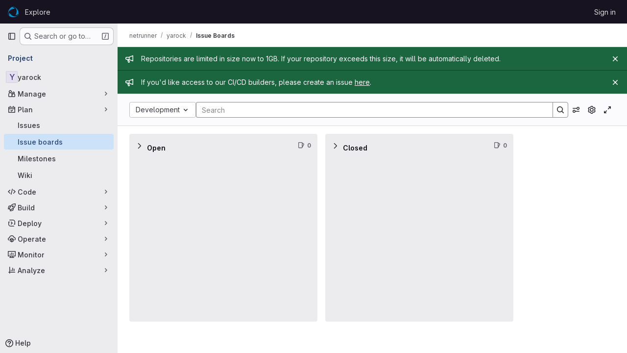

--- FILE ---
content_type: text/css; charset=utf-8
request_url: https://www.opencode.net/assets/page_bundles/boards-18f3c9aa09864e944a16fad52960810d37599669aad7d3e9a941f8dd8dab71a2.css
body_size: 1226
content:
.is-ghost{opacity:.3;pointer-events:none}.boards-app{height:calc(calc(100vh - calc(calc(var(--header-height) + calc(var(--system-header-height) + var(--performance-bar-height))) + var(--top-bar-height)) - var(--system-footer-height)) - var(--header-height, 48px) - var(--broadcast-message-height, 0px));display:flex;flex-direction:column}@media(min-width: 576px){.boards-app{transition-property:width;transition-timing-function:ease;transition-duration:200ms;width:100%}.boards-app.is-compact{width:calc(100% - 290px)}}.board-swimlanes-headers{background-color:var(--gl-background-color-default, var(--gl-color-neutral-0, #fff))}.boards-list,.board-swimlanes{flex-grow:1;border-left:8px solid var(--gl-background-color-default);min-height:calc(calc(100vh - calc(calc(var(--header-height) + calc(var(--system-header-height) + var(--performance-bar-height))) + var(--top-bar-height)) - var(--system-footer-height)) - var(--header-height))}@media(min-width: 576px){.boards-list,.board-swimlanes{min-height:0}}.board{width:calc(85vw - 15px)}@media(min-width: 576px){.board{width:400px}}@media(max-width: 767.98px){.board.board-add-new-list{width:100%}}.board.is-collapsed .board-title-text>span,.board.is-collapsed .issue-count-badge>span{height:16px;margin:calc(50% - 8px) 0;max-width:50vh;transform-origin:center}.board-column-highlighted::after{box-shadow:0 0 0 1px var(--gl-focus-ring-inner-color), 0 0 0 3px var(--gl-focus-ring-outer-color);outline:none;content:"";position:absolute;top:-1px;bottom:-1px;left:-1px;right:-1px;pointer-events:none;opacity:0;border-radius:.25rem;animation-name:board-column-flash-border;animation-duration:1.2s;animation-fill-mode:forwards;animation-timing-function:ease-in-out}.board-column-not-applicable::after{content:"";position:absolute;top:-1px;bottom:-1px;left:-1px;right:-1px;height:100%;pointer-events:none;opacity:.96;background-color:var(--gl-feedback-warning-background-color);border-radius:.25rem}.board-column-not-applicable-content{position:absolute;z-index:1;height:100%;width:100%;color:var(--gl-feedback-warning-text-color)}@keyframes board-column-flash-border{0%,100%{opacity:0}25%,75%{opacity:1}}.board-card{background:var(--gl-background-color-default)}.board-card:last-child{margin-bottom:0}@media(min-width: 768px){.board-card:not(:hover,:focus,:focus-within,:active) .move-to-position{visibility:hidden}}@media(max-width: 991.98px){.board-card-title a{font-size:.75rem}}.board-card-assignee .avatar-counter{min-width:24px;height:24px;border-radius:24px;font-size:.625rem;position:relative}@media(max-width: 991.98px){.board-card-assignee .avatar-counter{min-width:auto;height:16px;border-radius:16px;line-height:16px}}.board-card-assignee .user-avatar-link:not(:last-of-type){margin-right:-0.5rem}@media(max-width: 991.98px){.board-card-assignee .avatar{width:16px;height:16px}.board-card-assignee{margin-bottom:0 !important}.board-card-number{font-size:.75rem}}.board-list-count{font-size:13px}.board-card-info{white-space:nowrap}.board-card-info .board-card-info-icon{vertical-align:text-top}@media(max-width: 991.98px){.board-card-info{font-size:12px}}.board-item-path.js-show-tooltip{cursor:help}.issue-boards-content{isolation:isolate}.issue-boards-content.is-focused{position:fixed;width:100%;height:100%;top:0;left:0;background:var(--white, #fff);z-index:9000}@media(max-width: 767.98px){.issue-boards-content.is-focused{padding-top:10px}}.issue-boards-content.is-focused .boards-app{height:100vh}.issue-boards-content.is-focused~#js-right-sidebar-portal .boards-sidebar{top:0 !important;z-index:calc(9000 + 1) !important}.boards-sidebar{top:calc(calc(var(--header-height) + calc(var(--system-header-height) + var(--performance-bar-height))) + var(--top-bar-height)) !important;height:auto;bottom:var(--system-footer-height);padding-bottom:.5rem}.boards-sidebar .sidebar-collapsed-icon{display:none}.boards-sidebar .show.dropdown .dropdown-menu{width:100%}.board-card-skeleton{height:110px;box-shadow:0 1px 2px rgba(0,0,0,.1)}.board-card-skeleton .board-card-skeleton-inner{width:340px;height:100px}.board-cut-line::before,.board-cut-line::after{content:"";height:1px;flex:1;border-top:1px dashed #a32c12}


--- FILE ---
content_type: text/javascript; charset=utf-8
request_url: https://www.opencode.net/assets/webpack/pages.projects.boards.030beacb.chunk.js
body_size: 336
content:
(this.webpackJsonp=this.webpackJsonp||[]).push([["pages.projects.boards"],{187:function(s,e,a){a("HVBj"),a("gjpc"),s.exports=a("QA9M")},QA9M:function(s,e,a){"use strict";a.r(e);var o=a("Erny"),p=a("CX32"),r=a("lqk7");Object(o.a)(p.a),Object(r.a)()}},[[187,"runtime","main","commons-pages.projects-pages.projects.activity-pages.projects.alert_management.details-pages.project-2e472f70","commons-pages.admin.abuse_reports-pages.admin.abuse_reports.show-pages.admin.credentials-pages.admin-4e5bbb50","commons-pages.admin.abuse_reports-pages.admin.abuse_reports.show-pages.admin.groups.index-pages.admi-fe26cd5e","322e2593","commons-pages.groups.boards-pages.groups.work_items-pages.groups.work_items.show-pages.projects.boar-638a1150","commons-pages.groups.boards-pages.projects.boards-pages.projects.settings.repository.create_deploy_t-3e484716","commons-pages.dashboard.merge_requests_v2-pages.groups.boards-pages.projects.boards","commons-pages.groups.boards-pages.projects.boards"]]]);
//# sourceMappingURL=pages.projects.boards.030beacb.chunk.js.map

--- FILE ---
content_type: text/javascript; charset=utf-8
request_url: https://www.opencode.net/assets/webpack/322e2593.55d3f0c8.chunk.js
body_size: 5212
content:
(this.webpackJsonp=this.webpackJsonp||[]).push([["322e2593","322e2593"],{"55ts":function(e,t,n){"use strict";n("UezY"),n("z6RN"),n("hG7+"),n("RFHG"),n("xuo1"),n("v2fZ");var i=n("ewH8"),a=n("hqzR"),s=n.n(a),r=n("5duq"),l=n.n(r),o=n("U2De"),u=n.n(o),c=n("nYCY"),d=n("tb44");const g=u()((function(e){return"string"==typeof e.tag||""!==e.text.trim()})),{Fragment:h}=i.default,v=i.default.version.startsWith("3")?function(e){return e.reduce((function(e,t){return h&&t.type===h&&Array.isArray(t.children)?e.push(...t.children):e.push(t),e}),[]).filter((function(e){return!Object(d.b)(e)}))}:g,f=Object(c.a)(-1),m=l()(-2,-1);var p={name:"GlIntersperse",functional:!0,props:{separator:{type:String,default:", ",required:!1},lastSeparator:{type:String,default:"",required:!1}},render(e,t){const{props:{separator:n,lastSeparator:i},slots:a,data:r}=t;return e("span",r,s()(function(e){return function(t){return e?t.length>3?f(e,t):m(e,t):t}}(i),Object(c.b)(n),v)(a().default))}},k=n("tBpV"),S=Object(k.a)(p,void 0,void 0,!1,null,null,null);t.a=S.exports},"5duq":function(e,t,n){var i=n("k9pk")("fill",n("Z/v1"));i.placeholder=n("gkan"),e.exports=i},"6wZT":function(e,t,n){var i=n("6+df"),a=n("NDsS");e.exports=function(e){return e?i(a(e),0,4294967295):0}},"D9S+":function(e,t,n){"use strict";var i=n("gAdM"),a=n.n(i),s=n("Tmea"),r=n.n(s),l=(n("B++/"),n("z6RN"),n("47t/"),n("3UXl"),n("iyoE"),n("UezY"),n("hG7+"),n("ZzK0"),n("BzOf"),n("v2fZ"),n("35gi")),o=n("spe0"),u=n("pDO9"),c=n("F2z7"),d=n("mSGG"),g=n("NnjE"),h=n("0AwG"),v=n("W4cT"),f=n("RXYC"),m={components:{GlFilteredSearchToken:l.a,GlFilteredSearchSuggestion:o.a,GlDropdownDivider:u.a,GlDropdownSectionHeader:c.a,GlDropdownText:d.a,GlLoadingIcon:g.a},props:{config:{type:Object,required:!0},value:{type:Object,required:!0},active:{type:Boolean,required:!0},suggestionsLoading:{type:Boolean,required:!1,default:!1},suggestions:{type:Array,required:!1,default:function(){return[]}},getActiveTokenValue:{type:Function,required:!1,default:function(e,t){return e.find((function({value:e}){return e===t}))}},defaultSuggestions:{type:Array,required:!1,default:function(){return[]}},preloadedSuggestions:{type:Array,required:!1,default:function(){return[]}},valueIdentifier:{type:Function,required:!1,default:function(e){return e.id}},searchBy:{type:String,required:!1,default:void 0},appliedTokens:{type:Array,required:!1,default:function(){return[]}}},data(){var e;return{hasFetched:!1,searchKey:"",selectedTokens:[],recentSuggestions:this.config.recentSuggestionsStorageKey&&null!==(e=Object(f.c)(this.config.recentSuggestionsStorageKey,this.appliedTokens,this.valueIdentifier))&&void 0!==e?e:[]}},computed:{isRecentSuggestionsEnabled(){return Boolean(this.config.recentSuggestionsStorageKey)},suggestionsEnabled(){return!this.config.suggestionsDisabled},recentTokenIds(){return this.recentSuggestions.map(this.valueIdentifier)},preloadedTokenIds(){return this.preloadedSuggestions.map(this.valueIdentifier)},activeTokenValue(){const e=this.multiSelectEnabled&&Array.isArray(this.value.data)?a()(this.value.data):this.value.data;return this.getActiveTokenValue(this.suggestions,e)},availableDefaultSuggestions(){return[v.v,v.w].includes(this.value.operator)?this.defaultSuggestions.filter((function(e){return!v.e.includes(e.value)})):this.defaultSuggestions},availableSuggestions(){var e=this;const t=this.searchKey?this.suggestions:this.suggestions.filter((function(t){return!e.recentTokenIds.includes(e.valueIdentifier(t))&&!e.preloadedTokenIds.includes(e.valueIdentifier(t))}));return this.applyMaxSuggestions(t)},showDefaultSuggestions(){return this.availableDefaultSuggestions.length>0&&!this.searchKey},showNoMatchesText(){return this.searchKey&&!this.availableSuggestions.length},showRecentSuggestions(){return this.isRecentSuggestionsEnabled&&this.recentSuggestions.length>0&&!this.searchKey},showPreloadedSuggestions(){return this.preloadedSuggestions.length>0&&!this.searchKey},showAvailableSuggestions(){return this.availableSuggestions.length>0},searchTerm(){return this.searchBy&&this.activeTokenValue?this.activeTokenValue[this.searchBy]:void 0},multiSelectEnabled(){return this.config.multiSelect&&v.r.includes(this.value.operator)},validatedConfig(){return this.config.multiSelect&&!this.multiSelectEnabled?{...this.config,multiSelect:!1}:this.config}},watch:{active:{immediate:!0,handler(e){var t=this;if(!e&&!this.suggestions.length){[this.value.data].flat().forEach((function(e){const n=t.searchTerm?t.searchTerm:e;t.$emit("fetch-suggestions",n)}))}}},suggestionsLoading:{handler(e){e&&(this.hasFetched=!0)}},value:{deep:!0,immediate:!0,handler(e){const{data:t}=e;this.multiSelectEnabled&&t&&(Array.isArray(t)?this.selectedTokens=t:this.active||this.selectedTokens.includes(t)||(this.selectedTokens=this.selectedTokens.concat(t)))}}},methods:{handleInput:r()((function({data:e,operator:t}){if(!Array.isArray(e)&&(e||t)&&(this.searchKey=e,!this.activeTokenValue)){let t=this.searchTerm?this.searchTerm:e;t.startsWith('"')&&t.endsWith('"')?t=Object(h.B)(t):t.startsWith('"')&&(t=t.slice(1,t.length)),this.$emit("fetch-suggestions",t)}}),v.a),handleTokenValueSelected(e){if(this.multiSelectEnabled){const t=this.selectedTokens.indexOf(e);t>-1?this.selectedTokens.splice(t,1):this.selectedTokens.push(e),this.$emit("input",{...this.value,data:""})}const t=this.getActiveTokenValue(this.suggestions,e);this.isRecentSuggestionsEnabled&&t&&!this.preloadedTokenIds.includes(this.valueIdentifier(t))&&Object(f.f)(this.config.recentSuggestionsStorageKey,t)},applyMaxSuggestions(e){const{maxSuggestions:t}=this.config;return!t||t<=0?e:e.slice(0,t)}}},p=n("tBpV"),k=Object(p.a)(m,(function(){var e=this,t=e._self._c;return t("gl-filtered-search-token",e._g(e._b({attrs:{config:e.validatedConfig,value:e.value,active:e.active,"multi-select-values":e.selectedTokens},on:{input:e.handleInput,select:e.handleTokenValueSelected},scopedSlots:e._u([{key:"view-token",fn:function(t){return[e._t("view-token",null,{viewTokenProps:{...t,activeTokenValue:e.activeTokenValue,selectedTokens:e.selectedTokens}})]}},{key:"view",fn:function(t){return[e._t("view",null,{viewTokenProps:{...t,activeTokenValue:e.activeTokenValue,selectedTokens:e.selectedTokens}})]}},e.suggestionsEnabled?{key:"suggestions",fn:function(){return[e.showDefaultSuggestions?[e._l(e.availableDefaultSuggestions,(function(n){return t("gl-filtered-search-suggestion",{key:n.value,attrs:{value:n.value}},[e._v("\n        "+e._s(n.text)+"\n      ")])})),e._v(" "),t("gl-dropdown-divider")]:e._e(),e._v(" "),e.showRecentSuggestions?[t("gl-dropdown-section-header",[e._v(e._s(e.__("Recently used")))]),e._v(" "),e._t("suggestions-list",null,{suggestions:e.recentSuggestions,selections:e.selectedTokens}),e._v(" "),t("gl-dropdown-divider")]:e._e(),e._v(" "),e.showPreloadedSuggestions?e._t("suggestions-list",null,{suggestions:e.preloadedSuggestions,selections:e.selectedTokens}):e._e(),e._v(" "),e.suggestionsLoading?t("gl-loading-icon",{attrs:{size:"sm"}}):e.showAvailableSuggestions?[e._t("suggestions-list",null,{suggestions:e.availableSuggestions,selections:e.selectedTokens})]:e.showNoMatchesText?t("gl-dropdown-text",[e._v("\n      "+e._s(e.__("No matches found"))+"\n    ")]):e.hasFetched?t("gl-dropdown-text",[e._v(e._s(e.__("No suggestions found")))]):e._e(),e._v(" "),e._t("footer")]},proxy:!0}:null],null,!0)},"gl-filtered-search-token",e.$attrs,!1),e.$listeners))}),[],!1,null,null,null);t.a=k.exports},F2z7:function(e,t,n){"use strict";var i=n("zNqO"),a=n("lgrP"),s=n("n64d"),r=n("EXdk"),l=n("MGi3"),o=n("eOJu"),u=n("Cn4y");const c=Object(u.c)({id:Object(u.b)(r.r),tag:Object(u.b)(r.r,"header"),variant:Object(u.b)(r.r)},s.g);var d={name:"GlDropdownHeader",components:{BDropdownHeader:Object(i.c)({name:s.g,functional:!0,props:c,render(e,{props:t,data:n,children:i}){const{tag:s,variant:r}=t;return e("li",Object(a.a)(Object(o.j)(n,["attrs"]),{attrs:{role:"presentation"}}),[e(s,{staticClass:"dropdown-header",class:{["text-"+r]:r},attrs:{...n.attrs||{},id:t.id||null,role:Object(l.t)(s,"header")?null:"heading"},ref:"header"},i)])}})},inheritAttrs:!1},g=n("tBpV"),h=Object(g.a)(d,(function(){return(0,this._self._c)("b-dropdown-header",this._g(this._b({staticClass:"gl-dropdown-section-header"},"b-dropdown-header",this.$attrs,!1),this.$listeners),[this._t("default")],2)}),[],!1,null,null,null);t.a=h.exports},Rk7e:function(e,t,n){var i=n("yueo"),a=n("0Y/0"),s=n("XVTP"),r=n("hL/J"),l=n("P/Kr"),o=n("QYRJ");e.exports=function(e){return a((function(t){var n=t.length,a=n,u=i.prototype.thru;for(e&&t.reverse();a--;){var c=t[a];if("function"!=typeof c)throw new TypeError("Expected a function");if(u&&!d&&"wrapper"==r(c))var d=new i([],!0)}for(a=d?a:n;++a<n;){c=t[a];var g=r(c),h="wrapper"==g?s(c):void 0;d=h&&o(h[0])&&424==h[1]&&!h[4].length&&1==h[9]?d[r(h[0])].apply(d,h[3]):1==c.length&&o(c)?d[g]():d.thru(c)}return function(){var e=arguments,i=e[0];if(d&&1==e.length&&l(i))return d.plant(i).value();for(var a=0,s=n?t[a].apply(this,e):i;++a<n;)s=t[a].call(this,s);return s}}))}},SmUC:function(e,t,n){var i=n("k9pk")("flowRight",n("uwHt"));i.placeholder=n("gkan"),e.exports=i},U2De:function(e,t,n){var i=n("k9pk")("filter",n("xzHw"));i.placeholder=n("gkan"),e.exports=i},"X/mm":function(e,t){var n={kind:"Document",definitions:[{kind:"OperationDefinition",operation:"query",name:{kind:"Name",value:"usersAutocomplete"},variableDefinitions:[{kind:"VariableDefinition",variable:{kind:"Variable",name:{kind:"Name",value:"fullPath"}},type:{kind:"NonNullType",type:{kind:"NamedType",name:{kind:"Name",value:"ID"}}},directives:[]},{kind:"VariableDefinition",variable:{kind:"Variable",name:{kind:"Name",value:"search"}},type:{kind:"NamedType",name:{kind:"Name",value:"String"}},directives:[]},{kind:"VariableDefinition",variable:{kind:"Variable",name:{kind:"Name",value:"isProject"}},type:{kind:"NamedType",name:{kind:"Name",value:"Boolean"}},defaultValue:{kind:"BooleanValue",value:!1},directives:[]}],directives:[],selectionSet:{kind:"SelectionSet",selections:[{kind:"Field",name:{kind:"Name",value:"group"},arguments:[{kind:"Argument",name:{kind:"Name",value:"fullPath"},value:{kind:"Variable",name:{kind:"Name",value:"fullPath"}}}],directives:[{kind:"Directive",name:{kind:"Name",value:"skip"},arguments:[{kind:"Argument",name:{kind:"Name",value:"if"},value:{kind:"Variable",name:{kind:"Name",value:"isProject"}}}]}],selectionSet:{kind:"SelectionSet",selections:[{kind:"Field",name:{kind:"Name",value:"id"},arguments:[],directives:[]},{kind:"Field",name:{kind:"Name",value:"autocompleteUsers"},arguments:[{kind:"Argument",name:{kind:"Name",value:"search"},value:{kind:"Variable",name:{kind:"Name",value:"search"}}}],directives:[],selectionSet:{kind:"SelectionSet",selections:[{kind:"Field",name:{kind:"Name",value:"id"},arguments:[],directives:[]},{kind:"Field",name:{kind:"Name",value:"avatarUrl"},arguments:[],directives:[]},{kind:"Field",name:{kind:"Name",value:"name"},arguments:[],directives:[]},{kind:"Field",name:{kind:"Name",value:"username"},arguments:[],directives:[]}]}}]}},{kind:"Field",name:{kind:"Name",value:"project"},arguments:[{kind:"Argument",name:{kind:"Name",value:"fullPath"},value:{kind:"Variable",name:{kind:"Name",value:"fullPath"}}}],directives:[{kind:"Directive",name:{kind:"Name",value:"include"},arguments:[{kind:"Argument",name:{kind:"Name",value:"if"},value:{kind:"Variable",name:{kind:"Name",value:"isProject"}}}]}],selectionSet:{kind:"SelectionSet",selections:[{kind:"Field",name:{kind:"Name",value:"id"},arguments:[],directives:[]},{kind:"Field",name:{kind:"Name",value:"autocompleteUsers"},arguments:[{kind:"Argument",name:{kind:"Name",value:"search"},value:{kind:"Variable",name:{kind:"Name",value:"search"}}}],directives:[],selectionSet:{kind:"SelectionSet",selections:[{kind:"Field",name:{kind:"Name",value:"id"},arguments:[],directives:[]},{kind:"Field",name:{kind:"Name",value:"avatarUrl"},arguments:[],directives:[]},{kind:"Field",name:{kind:"Name",value:"name"},arguments:[],directives:[]},{kind:"Field",name:{kind:"Name",value:"username"},arguments:[],directives:[]}]}}]}}]}}],loc:{start:0,end:419}};n.loc.source={body:"query usersAutocomplete($fullPath: ID!, $search: String, $isProject: Boolean = false) {\n  group(fullPath: $fullPath) @skip(if: $isProject) {\n    id\n    autocompleteUsers(search: $search) {\n      id\n      avatarUrl\n      name\n      username\n    }\n  }\n  project(fullPath: $fullPath) @include(if: $isProject) {\n    id\n    autocompleteUsers(search: $search) {\n      id\n      avatarUrl\n      name\n      username\n    }\n  }\n}\n",name:"GraphQL request",locationOffset:{line:1,column:1}};var i={};function a(e,t){for(var n=0;n<e.definitions.length;n++){var i=e.definitions[n];if(i.name&&i.name.value==t)return i}}n.definitions.forEach((function(e){if(e.name){var t=new Set;!function e(t,n){if("FragmentSpread"===t.kind)n.add(t.name.value);else if("VariableDefinition"===t.kind){var i=t.type;"NamedType"===i.kind&&n.add(i.name.value)}t.selectionSet&&t.selectionSet.selections.forEach((function(t){e(t,n)})),t.variableDefinitions&&t.variableDefinitions.forEach((function(t){e(t,n)})),t.definitions&&t.definitions.forEach((function(t){e(t,n)}))}(e,t),i[e.name.value]=t}})),e.exports=n,e.exports.usersAutocomplete=function(e,t){var n={kind:e.kind,definitions:[a(e,t)]};e.hasOwnProperty("loc")&&(n.loc=e.loc);var s=i[t]||new Set,r=new Set,l=new Set;for(s.forEach((function(e){l.add(e)}));l.size>0;){var o=l;l=new Set,o.forEach((function(e){r.has(e)||(r.add(e),(i[e]||new Set).forEach((function(e){l.add(e)})))}))}return r.forEach((function(t){var i=a(e,t);i&&n.definitions.push(i)})),n}(n,"usersAutocomplete")},"Z/v1":function(e,t,n){var i=n("mG8k"),a=n("etTJ");e.exports=function(e,t,n,s){var r=null==e?0:e.length;return r?(n&&"number"!=typeof n&&a(e,t,n)&&(n=0,s=r),i(e,t,n,s)):[]}},hqzR:function(e,t,n){e.exports=n("SmUC")},mG8k:function(e,t,n){var i=n("NDsS"),a=n("6wZT");e.exports=function(e,t,n,s){var r=e.length;for((n=i(n))<0&&(n=-n>r?0:r+n),(s=void 0===s||s>r?r:i(s))<0&&(s+=r),s=n>s?0:a(s);n<s;)e[n++]=t;return e}},rQ01:function(e,t){e.exports=function(e){for(var t=-1,n=null==e?0:e.length,i=0,a=[];++t<n;){var s=e[t];s&&(a[i++]=s)}return a}},srX6:function(e,t,n){var i=n("2v8U");e.exports=function(e,t){var n=[];return i(e,(function(e,i,a){t(e,i,a)&&n.push(e)})),n}},uwHt:function(e,t,n){var i=n("Rk7e")(!0);e.exports=i},w63v:function(e,t,n){"use strict";n.r(t);var i=n("rQ01"),a=n.n(i),s=(n("B++/"),n("z6RN"),n("47t/"),n("HTBS")),r=n("d85j"),l=n("55ts"),o=n("spe0"),u=n("jlnU"),c=n("/lV4"),d=n("AxUD"),g=n("X/mm"),h=n.n(g),v=n("W4cT"),f={components:{BaseToken:n("D9S+").a,GlAvatar:s.a,GlIcon:r.a,GlIntersperse:l.a,GlFilteredSearchSuggestion:o.a},props:{config:{type:Object,required:!0},value:{type:Object,required:!0},active:{type:Boolean,required:!0}},data(){return{users:this.config.initialUsers||[],allUsers:this.config.initialUsers||[],loading:!1}},computed:{defaultUsers(){return this.config.defaultUsers||v.x},preloadedUsers(){return this.config.preloadedUsers||[]},namespace(){return this.config.isProject?d.u:d.t},fetchUsersQuery(){return this.config.fetchUsers?this.config.fetchUsers:this.fetchUsersBySearchTerm}},methods:{getActiveUser(e,t){var n=this;return e.find((function(e){return n.getUsername(e).toLowerCase()===t.toLowerCase()}))},getAvatarUrl:e=>(null==e?void 0:e.avatarUrl)||(null==e?void 0:e.avatar_url),getUsername:e=>e.username,displayNameFor(e){var t;return(null===(t=this.getActiveUser(this.allUsers,e))||void 0===t?void 0:t.name)||e},avatarFor(e){const t=this.getActiveUser(this.allUsers,e);return this.getAvatarUrl(t)},fetchUsersBySearchTerm(e){var t=this;return this.$apollo.query({query:h.a,variables:{fullPath:this.config.fullPath,search:e,isProject:this.config.isProject}}).then((function({data:e}){var n;return null===(n=e[t.namespace])||void 0===n?void 0:n.autocompleteUsers}))},fetchUsers(e){var t=this;this.loading=!0;(this.config.fetchPath?this.config.fetchUsers(this.config.fetchPath,e):this.fetchUsersQuery(e)).then((function(e){t.users=Array.isArray(e)?a()(e):a()(e.data),t.allUsers=t.allUsers.concat(t.users)})).catch((function(){return Object(u.createAlert)({message:Object(c.a)("There was a problem fetching users.")})})).finally((function(){t.loading=!1}))}}},m=n("tBpV"),p=Object(m.a)(f,(function(){var e=this,t=e._self._c;return t("base-token",e._g(e._b({attrs:{config:e.config,value:e.value,active:e.active,"suggestions-loading":e.loading,suggestions:e.users,"get-active-token-value":e.getActiveUser,"default-suggestions":e.defaultUsers,"preloaded-suggestions":e.preloadedUsers,"value-identifier":e.getUsername},on:{"fetch-suggestions":e.fetchUsers},scopedSlots:e._u([{key:"view",fn:function({viewTokenProps:{inputValue:n,activeTokenValue:i,selectedTokens:a}}){return[a.length>0?t("gl-intersperse",{attrs:{separator:","}},e._l(a,(function(n,i){return t("span",{key:n,class:{"gl-ml-2":i>0}},[t("gl-avatar",{staticClass:"gl-mr-1",attrs:{size:16,src:e.avatarFor(n)}}),e._v(e._s(e.displayNameFor(n)))],1)})),0):[i?t("gl-avatar",{staticClass:"gl-mr-2",attrs:{size:16,src:e.getAvatarUrl(i)}}):e._e(),e._v("\n      "+e._s(i?i.name:n)+"\n    ")]]}},{key:"suggestions-list",fn:function({suggestions:n,selections:i=[]}){return e._l(n,(function(n){return t("gl-filtered-search-suggestion",{key:e.getUsername(n),attrs:{value:e.getUsername(n)}},[t("div",{staticClass:"gl-flex gl-items-center",class:{"gl-pl-6":!i.includes(e.getUsername(n))}},[i.includes(e.getUsername(n))?t("gl-icon",{staticClass:"gl-mr-3 gl-shrink-0",attrs:{name:"check",variant:"subtle"}}):e._e(),e._v(" "),t("gl-avatar",{attrs:{size:32,src:e.getAvatarUrl(n)}}),e._v(" "),t("div",[t("div",[e._v(e._s(n.name))]),e._v(" "),t("div",[e._v("@"+e._s(e.getUsername(n)))])])],1)])}))}}])},"base-token",e.$attrs,!1),e.$listeners))}),[],!1,null,null,null);t.default=p.exports},xzHw:function(e,t,n){var i=n("seaz"),a=n("srX6"),s=n("nHTl"),r=n("P/Kr");e.exports=function(e,t){return(r(e)?i:a)(e,s(t,3))}}}]);
//# sourceMappingURL=322e2593.55d3f0c8.chunk.js.map

--- FILE ---
content_type: text/javascript; charset=utf-8
request_url: https://www.opencode.net/assets/webpack/commons-pages.groups.boards-pages.projects.boards.87bca1f3.chunk.js
body_size: 66980
content:
(this.webpackJsonp=this.webpackJsonp||[]).push([["commons-pages.groups.boards-pages.projects.boards","3c9c3d7b","131052d0","69a9e241","0f2478eb","25259719"],{"+st3":function(e,t,i){"use strict";i.d(t,"d",(function(){return a})),i.d(t,"c",(function(){return r})),i.d(t,"b",(function(){return s})),i.d(t,"a",(function(){return o}));var n=i("UqDg");function a(){document.body.classList.add(n.a)}function r(){document.body.classList.remove(n.a)}function s(){return document.body.classList.contains(n.a)}function o(e){const t="ontouchstart"in window||window.DocumentTouch&&document instanceof DocumentTouch;return{...{...n.c,filter:".no-drag",delay:t?100:0,scrollSensitivity:t?60:100,scrollSpeed:20,onStart:a,onEnd:r},...e}}},"/8NC":function(e,t,i){var n=i("/eF7"),a=i("nHTl");e.exports=function(e){return a("function"==typeof e?e:n(e,1))}},"0FUq":function(e,t,i){"use strict";i.d(t,"a",(function(){return a}));var n=i("bOix");function a(e,t){const i=e.due_date||e.dueDate,a=t.due_date||t.dueDate,r=i?Object(n.P)(i):null,s=a?Object(n.P)(a):null,o=e.expired||Date.now()>(null==r?void 0:r.getTime()),l=t.expired||Date.now()>(null==s?void 0:s.getTime());return o?1:l?-1:r?s?r-s:-1:1}},"2oQ4":function(e,t){var i={kind:"Document",definitions:[{kind:"OperationDefinition",operation:"query",name:{kind:"Name",value:"group_recent_boards"},variableDefinitions:[{kind:"VariableDefinition",variable:{kind:"Variable",name:{kind:"Name",value:"fullPath"}},type:{kind:"NonNullType",type:{kind:"NamedType",name:{kind:"Name",value:"ID"}}},directives:[]}],directives:[],selectionSet:{kind:"SelectionSet",selections:[{kind:"Field",name:{kind:"Name",value:"group"},arguments:[{kind:"Argument",name:{kind:"Name",value:"fullPath"},value:{kind:"Variable",name:{kind:"Name",value:"fullPath"}}}],directives:[],selectionSet:{kind:"SelectionSet",selections:[{kind:"Field",name:{kind:"Name",value:"id"},arguments:[],directives:[]},{kind:"Field",name:{kind:"Name",value:"recentIssueBoards"},arguments:[],directives:[],selectionSet:{kind:"SelectionSet",selections:[{kind:"Field",name:{kind:"Name",value:"nodes"},arguments:[],directives:[],selectionSet:{kind:"SelectionSet",selections:[{kind:"Field",name:{kind:"Name",value:"id"},arguments:[],directives:[]},{kind:"Field",name:{kind:"Name",value:"name"},arguments:[],directives:[]}]}}]}}]}}]}}],loc:{start:0,end:164}};i.loc.source={body:"query group_recent_boards($fullPath: ID!) {\n  group(fullPath: $fullPath) {\n    id\n    recentIssueBoards {\n      nodes {\n        id\n        name\n      }\n    }\n  }\n}\n",name:"GraphQL request",locationOffset:{line:1,column:1}};var n={};function a(e,t){for(var i=0;i<e.definitions.length;i++){var n=e.definitions[i];if(n.name&&n.name.value==t)return n}}i.definitions.forEach((function(e){if(e.name){var t=new Set;!function e(t,i){if("FragmentSpread"===t.kind)i.add(t.name.value);else if("VariableDefinition"===t.kind){var n=t.type;"NamedType"===n.kind&&i.add(n.name.value)}t.selectionSet&&t.selectionSet.selections.forEach((function(t){e(t,i)})),t.variableDefinitions&&t.variableDefinitions.forEach((function(t){e(t,i)})),t.definitions&&t.definitions.forEach((function(t){e(t,i)}))}(e,t),n[e.name.value]=t}})),e.exports=i,e.exports.group_recent_boards=function(e,t){var i={kind:e.kind,definitions:[a(e,t)]};e.hasOwnProperty("loc")&&(i.loc=e.loc);var r=n[t]||new Set,s=new Set,o=new Set;for(r.forEach((function(e){o.add(e)}));o.size>0;){var l=o;o=new Set,l.forEach((function(e){s.has(e)||(s.add(e),(n[e]||new Set).forEach((function(e){o.add(e)})))}))}return s.forEach((function(t){var n=a(e,t);n&&i.definitions.push(n)})),i}(i,"group_recent_boards")},"4SqF":function(e,t,i){"use strict";i.r(t);i("B++/"),i("z6RN"),i("47t/"),i("ZzK0"),i("BzOf"),i("v2fZ"),i("dHQd"),i("yoDG"),i("KeS/"),i("tWNI"),i("8d6S"),i("VwWG"),i("IYHS"),i("rIA9"),i("MViX"),i("zglm"),i("GDOA"),i("hlbI"),i("a0mT"),i("u3H1"),i("ta8/"),i("IKCR"),i("nmTw"),i("W2kU"),i("58fc"),i("7dtT"),i("Rhav"),i("uhEP"),i("eppl"),i("UezY"),i("hG7+");var n=i("d85j"),a=i("spe0"),r=i("55ts"),s=i("OVZb"),o=i("jlnU"),l=i("NmEs"),d=i("0AwG"),u=i("/lV4"),c=i("W4cT"),m={components:{BaseToken:i("D9S+").a,GlIcon:n.a,GlFilteredSearchSuggestion:a.a,GlIntersperse:r.a,GlLabel:s.a},inject:["hasScopedLabelsFeature"],props:{config:{type:Object,required:!0},value:{type:Object,required:!0},active:{type:Boolean,required:!0}},data(){return{labels:this.config.initialLabels||[],allLabels:this.config.initialLabels||[],loading:!1}},computed:{defaultLabels(){return this.config.defaultLabels||c.x}},methods:{getActiveLabel(e,t){var i=this;return e.find((function(e){return i.getLabelName(e)===Object(d.B)(t)}))},findLabelByName(e){var t=this;return this.allLabels.find((function(i){return t.getLabelName(i)===e}))},findLabelById(e){return this.allLabels.find((function(t){return t.id===e}))},showScopedLabel(e){const t=this.findLabelByName(e);return Object(l.E)(t)&&this.hasScopedLabelsFeature},getLabelBackgroundColor(e){const t=this.findLabelByName(e);return(null==t?void 0:t.color)||"#fff0"},getLabelName:e=>e.name||e.title,updateListOfAllLabels(){var e=this;this.dedupeLabels(this.labels).forEach((function(t){e.findLabelById(t.id)||e.allLabels.push(t)}))},fetchLabels(e){var t=this;this.loading=!0,this.config.fetchLabels(e).then((function(i){const n=Array.isArray(i)?i:i.data;t.labels=t.dedupeLabels(n),t.updateListOfAllLabels(),t.config.fetchLatestLabels&&t.fetchLatestLabels(e)})).catch((function(){return Object(o.createAlert)({message:Object(u.a)("There was a problem fetching labels.")})})).finally((function(){t.loading=!1}))},fetchLatestLabels(e){var t=this;this.config.fetchLatestLabels(e).then((function(e){const i=Array.isArray(e)?e:e.data;t.labels=t.dedupeLabels(i),t.updateListOfAllLabels()})).catch((function(){return Object(o.createAlert)({message:Object(u.a)("There was a problem fetching latest labels.")})}))},dedupeLabels(e){var t=this;const i=new Set;return e.filter((function(e){const n=t.getLabelName(e);return!i.has(n)&&(i.add(n),!0)}))}}},p=i("tBpV"),f=Object(p.a)(m,(function(){var e=this,t=e._self._c;return t("base-token",e._g(e._b({attrs:{config:e.config,value:e.value,active:e.active,"suggestions-loading":e.loading,suggestions:e.labels,"get-active-token-value":e.getActiveLabel,"default-suggestions":e.defaultLabels,"value-identifier":e.getLabelName},on:{"fetch-suggestions":e.fetchLabels},scopedSlots:e._u([{key:"view",fn:function({viewTokenProps:{inputValue:i,activeTokenValue:n,selectedTokens:a}}){return[a.length>0?t("gl-intersperse",{attrs:{separator:", "}},e._l(a,(function(i){return t("gl-label",{key:i,staticClass:"js-no-trigger",attrs:{"background-color":e.getLabelBackgroundColor(i),scoped:e.showScopedLabel(i),title:i}})})),1):[t("gl-label",{staticClass:"js-no-trigger",attrs:{"background-color":e.getLabelBackgroundColor(n?e.getLabelName(n):i),scoped:e.showScopedLabel(n?e.getLabelName(n):i),title:n?e.getLabelName(n):i}})]]}},{key:"suggestions-list",fn:function({suggestions:i,selections:n=[]}){return e._l(i,(function(i){return t("gl-filtered-search-suggestion",{key:i.id,attrs:{value:e.getLabelName(i)}},[t("div",{staticClass:"gl-flex gl-items-center",class:{"gl-pl-6":!n.includes(i.title)}},[n.includes(i.title)?t("gl-icon",{staticClass:"gl-mr-3 gl-shrink-0",attrs:{name:"check",variant:"subtle"}}):e._e(),e._v(" "),t("span",{staticClass:"gl-mr-3 gl-inline-block gl-p-3",style:{backgroundColor:i.color}}),e._v(" "),t("div",[e._v(e._s(e.getLabelName(i)))])],1)])}))}}])},"base-token",e.$attrs,!1),e.$listeners))}),[],!1,null,null,null);t.default=f.exports},"5AKe":function(e,t,i){var n=i("8Ei6");e.exports=function(e){return n(e)?void 0:e}},"5lKJ":function(e,t,i){"use strict";i.d(t,"a",(function(){return y}));var n=i("n64d"),a=i("pTIT"),r=i("Ld9G"),s=i("MGi3"),o=i("LTP3"),l=i("dJQL"),d=i("eOJu"),u=i("OlxA"),c=i("NL6M");const m=Object(o.d)(n.z,a.L),p="__bv_modal_directive__",f=function({modifiers:e={},arg:t,value:i}){return Object(l.m)(i)?i:Object(l.m)(t)?t:Object(d.h)(e).reverse()[0]},h=function(e){return e&&Object(s.v)(e,".dropdown-menu > li, li.nav-item")&&Object(s.A)("a, button",e)||e},b=function(e){e&&"BUTTON"!==e.tagName&&(Object(s.o)(e,"role")||Object(s.C)(e,"role","button"),"A"===e.tagName||Object(s.o)(e,"tabindex")||Object(s.C)(e,"tabindex","0"))},g=function(e){const t=e[p]||{},i=t.trigger,n=t.handler;i&&n&&(Object(o.a)(i,"click",n,a.R),Object(o.a)(i,"keydown",n,a.R),Object(o.a)(e,"click",n,a.R),Object(o.a)(e,"keydown",n,a.R)),delete e[p]},v=function(e,t,i){const n=e[p]||{},l=f(t),d=h(e);l===n.target&&d===n.trigger||(g(e),function(e,t,i){const n=f(t),l=h(e);if(n&&l){const d=function(e){const a=e.currentTarget;if(!Object(s.r)(a)){const s=e.type,o=e.keyCode;"click"!==s&&("keydown"!==s||o!==r.c&&o!==r.h)||Object(u.a)(Object(c.a)(i,t)).$emit(m,n,a)}};e[p]={handler:d,target:n,trigger:l},b(l),Object(o.b)(l,"click",d,a.R),"BUTTON"!==l.tagName&&"button"===Object(s.h)(l,"role")&&Object(o.b)(l,"keydown",d,a.R)}}(e,t,i)),b(d)},y={inserted:v,updated:function(){},componentUpdated:v,unbind:g}},"5vPt":function(e,t,i){"use strict";var n={name:"GlAnimatedChevronLgRightDownIcon",extends:i("Vkrm").a},a=i("tBpV"),r=Object(a.a)(n,(function(){var e=this._self._c;return e("svg",{class:[this.iconStateClass,this.iconVariantClass],attrs:{"aria-label":this.ariaLabel,width:"16",height:"16",viewBox:"0 0 16 16",fill:"none",xmlns:"http://www.w3.org/2000/svg"}},[e("path",{staticClass:"gl-animated-chevron-lg-right-down-arrow",attrs:{d:"M5.75 13.2537L11.0018 8.00183L5.75 2.75",stroke:"currentColor","stroke-width":"1.5","stroke-linecap":"round","stroke-linejoin":"round"}})])}),[],!1,null,null,null);t.a=r.exports},"7Gq8":function(e,t,i){var n=i("BZxG");e.exports=function(e,t,i){for(var a=-1,r=e.criteria,s=t.criteria,o=r.length,l=i.length;++a<o;){var d=n(r[a],s[a]);if(d)return a>=l?d:d*("desc"==i[a]?-1:1)}return e.index-t.index}},"7j6z":function(e,t){var i={kind:"Document",definitions:[{kind:"OperationDefinition",operation:"query",name:{kind:"Name",value:"project_recent_boards"},variableDefinitions:[{kind:"VariableDefinition",variable:{kind:"Variable",name:{kind:"Name",value:"fullPath"}},type:{kind:"NonNullType",type:{kind:"NamedType",name:{kind:"Name",value:"ID"}}},directives:[]}],directives:[],selectionSet:{kind:"SelectionSet",selections:[{kind:"Field",name:{kind:"Name",value:"project"},arguments:[{kind:"Argument",name:{kind:"Name",value:"fullPath"},value:{kind:"Variable",name:{kind:"Name",value:"fullPath"}}}],directives:[],selectionSet:{kind:"SelectionSet",selections:[{kind:"Field",name:{kind:"Name",value:"id"},arguments:[],directives:[]},{kind:"Field",name:{kind:"Name",value:"recentIssueBoards"},arguments:[],directives:[],selectionSet:{kind:"SelectionSet",selections:[{kind:"Field",name:{kind:"Name",value:"nodes"},arguments:[],directives:[],selectionSet:{kind:"SelectionSet",selections:[{kind:"Field",name:{kind:"Name",value:"id"},arguments:[],directives:[]},{kind:"Field",name:{kind:"Name",value:"name"},arguments:[],directives:[]}]}}]}}]}}]}}],loc:{start:0,end:168}};i.loc.source={body:"query project_recent_boards($fullPath: ID!) {\n  project(fullPath: $fullPath) {\n    id\n    recentIssueBoards {\n      nodes {\n        id\n        name\n      }\n    }\n  }\n}\n",name:"GraphQL request",locationOffset:{line:1,column:1}};var n={};function a(e,t){for(var i=0;i<e.definitions.length;i++){var n=e.definitions[i];if(n.name&&n.name.value==t)return n}}i.definitions.forEach((function(e){if(e.name){var t=new Set;!function e(t,i){if("FragmentSpread"===t.kind)i.add(t.name.value);else if("VariableDefinition"===t.kind){var n=t.type;"NamedType"===n.kind&&i.add(n.name.value)}t.selectionSet&&t.selectionSet.selections.forEach((function(t){e(t,i)})),t.variableDefinitions&&t.variableDefinitions.forEach((function(t){e(t,i)})),t.definitions&&t.definitions.forEach((function(t){e(t,i)}))}(e,t),n[e.name.value]=t}})),e.exports=i,e.exports.project_recent_boards=function(e,t){var i={kind:e.kind,definitions:[a(e,t)]};e.hasOwnProperty("loc")&&(i.loc=e.loc);var r=n[t]||new Set,s=new Set,o=new Set;for(r.forEach((function(e){o.add(e)}));o.size>0;){var l=o;o=new Set,l.forEach((function(e){s.has(e)||(s.add(e),(n[e]||new Set).forEach((function(e){o.add(e)})))}))}return s.forEach((function(t){var n=a(e,t);n&&i.definitions.push(n)})),i}(i,"project_recent_boards")},"95R8":function(e,t,i){var n=i("90g9"),a=i("aEqC"),r=i("nHTl"),s=i("QwWC"),o=i("uHqx"),l=i("wJPF"),d=i("7Gq8"),u=i("uYOL"),c=i("P/Kr");e.exports=function(e,t,i){t=t.length?n(t,(function(e){return c(e)?function(t){return a(t,1===e.length?e[0]:e)}:e})):[u];var m=-1;t=n(t,l(r));var p=s(e,(function(e,i,a){return{criteria:n(t,(function(t){return t(e)})),index:++m,value:e}}));return o(p,(function(e,t){return d(e,t,i)}))}},BZxG:function(e,t,i){var n=i("G1mR");e.exports=function(e,t){if(e!==t){var i=void 0!==e,a=null===e,r=e==e,s=n(e),o=void 0!==t,l=null===t,d=t==t,u=n(t);if(!l&&!u&&!s&&e>t||s&&o&&d&&!l&&!u||a&&o&&d||!i&&d||!r)return 1;if(!a&&!s&&!u&&e<t||u&&i&&r&&!a&&!s||l&&i&&r||!o&&r||!d)return-1}return 0}},BmRB:function(e,t,i){var n=i("YQu2"),a=i("gkan"),r=Array.prototype.push;function s(e,t){return 2==t?function(t,i){return e(t,i)}:function(t){return e(t)}}function o(e){for(var t=e?e.length:0,i=Array(t);t--;)i[t]=e[t];return i}function l(e,t){return function(){var i=arguments.length;if(i){for(var n=Array(i);i--;)n[i]=arguments[i];var a=n[0]=t.apply(void 0,n);return e.apply(void 0,n),a}}}e.exports=function e(t,i,d,u){var c="function"==typeof i,m=i===Object(i);if(m&&(u=d,d=i,i=void 0),null==d)throw new TypeError;u||(u={});var p=!("cap"in u)||u.cap,f=!("curry"in u)||u.curry,h=!("fixed"in u)||u.fixed,b=!("immutable"in u)||u.immutable,g=!("rearg"in u)||u.rearg,v=c?d:a,y="curry"in u&&u.curry,k="fixed"in u&&u.fixed,w="rearg"in u&&u.rearg,I=c?d.runInContext():void 0,S=c?d:{ary:t.ary,assign:t.assign,clone:t.clone,curry:t.curry,forEach:t.forEach,isArray:t.isArray,isError:t.isError,isFunction:t.isFunction,isWeakMap:t.isWeakMap,iteratee:t.iteratee,keys:t.keys,rearg:t.rearg,toInteger:t.toInteger,toPath:t.toPath},x=S.ary,L=S.assign,O=S.clone,_=S.curry,j=S.forEach,C=S.isArray,T=S.isError,B=S.isFunction,N=S.isWeakMap,F=S.keys,A=S.rearg,P=S.toInteger,E=S.toPath,D=F(n.aryMethod),$={castArray:function(e){return function(){var t=arguments[0];return C(t)?e(o(t)):e.apply(void 0,arguments)}},iteratee:function(e){return function(){var t=arguments[0],i=arguments[1],n=e(t,i),a=n.length;return p&&"number"==typeof i?(i=i>2?i-2:1,a&&a<=i?n:s(n,i)):n}},mixin:function(e){return function(t){var i=this;if(!B(i))return e(i,Object(t));var n=[];return j(F(t),(function(e){B(t[e])&&n.push([e,i.prototype[e]])})),e(i,Object(t)),j(n,(function(e){var t=e[1];B(t)?i.prototype[e[0]]=t:delete i.prototype[e[0]]})),i}},nthArg:function(e){return function(t){var i=t<0?1:P(t)+1;return _(e(t),i)}},rearg:function(e){return function(t,i){var n=i?i.length:0;return _(e(t,i),n)}},runInContext:function(i){return function(n){return e(t,i(n),u)}}};function q(e,t){if(p){var i=n.iterateeRearg[e];if(i)return function(e,t){return G(e,(function(e){var i=t.length;return function(e,t){return 2==t?function(t,i){return e.apply(void 0,arguments)}:function(t){return e.apply(void 0,arguments)}}(A(s(e,i),t),i)}))}(t,i);var a=!c&&n.iterateeAry[e];if(a)return function(e,t){return G(e,(function(e){return"function"==typeof e?s(e,t):e}))}(t,a)}return t}function M(e,t,i){if(h&&(k||!n.skipFixed[e])){var a=n.methodSpread[e],s=a&&a.start;return void 0===s?x(t,i):function(e,t){return function(){for(var i=arguments.length,n=i-1,a=Array(i);i--;)a[i]=arguments[i];var s=a[t],o=a.slice(0,t);return s&&r.apply(o,s),t!=n&&r.apply(o,a.slice(t+1)),e.apply(this,o)}}(t,s)}return t}function V(e,t,i){return g&&i>1&&(w||!n.skipRearg[e])?A(t,n.methodRearg[e]||n.aryRearg[i]):t}function W(e,t){for(var i=-1,n=(t=E(t)).length,a=n-1,r=O(Object(e)),s=r;null!=s&&++i<n;){var o=t[i],l=s[o];null==l||B(l)||T(l)||N(l)||(s[o]=O(i==a?l:Object(l))),s=s[o]}return r}function R(t,i){var a=n.aliasToReal[t]||t,r=n.remap[a]||a,s=u;return function(t){var n=c?I:S,o=c?I[r]:i,l=L(L({},s),t);return e(n,a,o,l)}}function G(e,t){return function(){var i=arguments.length;if(!i)return e();for(var n=Array(i);i--;)n[i]=arguments[i];var a=g?0:i-1;return n[a]=t(n[a]),e.apply(void 0,n)}}function U(e,t,i){var a,r=n.aliasToReal[e]||e,s=t,d=$[r];return d?s=d(t):b&&(n.mutate.array[r]?s=l(t,o):n.mutate.object[r]?s=l(t,function(e){return function(t){return e({},t)}}(t)):n.mutate.set[r]&&(s=l(t,W))),j(D,(function(e){return j(n.aryMethod[e],(function(t){if(r==t){var i=n.methodSpread[r],o=i&&i.afterRearg;return a=o?M(r,V(r,s,e),e):V(r,M(r,s,e),e),a=function(e,t,i){return y||f&&i>1?_(t,i):t}(0,a=q(r,a),e),!1}})),!a})),a||(a=s),a==t&&(a=y?_(a,1):function(){return t.apply(this,arguments)}),a.convert=R(r,t),a.placeholder=t.placeholder=i,a}if(!m)return U(i,d,v);var z=d,H=[];return j(D,(function(e){j(n.aryMethod[e],(function(e){var t=z[n.remap[e]||e];t&&H.push([e,U(e,t,z)])}))})),j(F(z),(function(e){var t=z[e];if("function"==typeof t){for(var i=H.length;i--;)if(H[i][0]==e)return;t.convert=R(e,t),H.push([e,t])}})),j(H,(function(e){z[e[0]]=e[1]})),z.convert=function(e){return z.runInContext.convert(e)(void 0)},z.placeholder=z,j(F(z),(function(e){j(n.realToAlias[e]||[],(function(t){z[t]=z[e]}))})),z}},GHFj:function(e,t,i){var n=i("95R8"),a=i("P/Kr");e.exports=function(e,t,i,r){return null==e?[]:(a(t)||(t=null==t?[]:[t]),a(i=r?void 0:i)||(i=null==i?[]:[i]),n(e,t,i))}},HZmL:function(e,t,i){var n=i("aEqC"),a=i("zx4+");e.exports=function(e,t){return t.length<2?e:n(e,a(t,0,-1))}},Hxvt:function(e,t,i){e.exports={ary:i("wX46"),assign:i("LK1c"),clone:i("OksX"),curry:i("a7I8"),forEach:i("LlRA"),isArray:i("P/Kr"),isError:i("M1vi"),isFunction:i("KFC0"),isWeakMap:i("e4xU"),iteratee:i("/8NC"),keys:i("wMi0"),rearg:i("caKw"),toInteger:i("NDsS"),toPath:i("RjFf")}},Idy0:function(e,t,i){var n=i("4ips"),a=i("Opi0"),r=i("dA+0"),s=i("QFSp"),o=a((function(e){return r(n(e,1,s,!0))}));e.exports=o},IfLy:function(e,t,i){"use strict";i.d(t,"a",(function(){return n})),i.d(t,"f",(function(){return a})),i.d(t,"d",(function(){return r})),i.d(t,"e",(function(){return s})),i.d(t,"g",(function(){return o})),i.d(t,"c",(function(){return l})),i.d(t,"b",(function(){return d}));const n=8,a=9,r=13,s=27,o=38,l=40,d=46},L78D:function(e,t,i){"use strict";var n=i("lx39"),a=i.n(n),r=i("8Ei6"),s=i.n(r),o=(i("3UXl"),i("iyoE"),i("RFHG"),i("z6RN"),i("xuo1"),i("v2fZ"),i("UezY"),i("hG7+"),i("n64d")),l=i("1nO5"),d=i("EXdk"),u=i("JId8"),c=i("/2q6"),m=i("88df"),p=i("CzA/"),f=i("Z48/");const h=function(e){return"\\"+e};var b=i("MGi3"),g=i("MHCW"),v=i("dJQL"),y=i("W1rz"),k=i("eOJu"),w=i("Cn4y"),I=i("WeGr"),S=i("tslw"),x=i("slyf"),L=(i("aFm2"),i("R9qC"),i("lgrP")),O=i("jxyu");const _=["auto","start","end","center","baseline","stretch"],j=Object(O.a)((function(e,t,i){let n=e;if(!Object(v.o)(i)&&!1!==i)return t&&(n+="-"+t),"col"!==e||""!==i&&!0!==i?(n+="-"+i,Object(f.c)(n)):Object(f.c)(n)}));let C=Object(k.c)(null);const T={name:o.c,functional:!0,get props(){return delete this.props,this.props=function(){const e=Object(p.a)().filter(g.a),t=e.reduce((function(e,t){return e[t]=Object(w.b)(d.h),e}),Object(k.c)(null)),i=e.reduce((function(e,t){return e[Object(w.e)(t,"offset")]=Object(w.b)(d.m),e}),Object(k.c)(null)),n=e.reduce((function(e,t){return e[Object(w.e)(t,"order")]=Object(w.b)(d.m),e}),Object(k.c)(null));return C=Object(k.a)(Object(k.c)(null),{col:Object(k.h)(t),offset:Object(k.h)(i),order:Object(k.h)(n)}),Object(w.c)(Object(k.m)({...t,...i,...n,alignSelf:Object(w.b)(d.r,null,(function(e){return Object(m.a)(_,e)})),col:Object(w.b)(d.g,!1),cols:Object(w.b)(d.m),offset:Object(w.b)(d.m),order:Object(w.b)(d.m),tag:Object(w.b)(d.r,"div")}),o.c)}()},render(e,{props:t,data:i,children:n}){const{cols:a,offset:r,order:s,alignSelf:o}=t,l=[];for(const e in C){const i=C[e];for(let n=0;n<i.length;n++){const a=j(e,i[n].replace(e,""),t[i[n]]);a&&l.push(a)}}const d=l.some((function(e){return u.c.test(e)}));return l.push({col:t.col||!d&&!a,["col-"+a]:a,["offset-"+r]:r,["order-"+s]:s,["align-self-"+o]:o}),e(t.tag,Object(L.a)(i,{class:l}),n)}};var B=i("zNqO");const N=Object(w.c)({tag:Object(w.b)(d.r,"div")},o.r),F=Object(B.c)({name:o.r,functional:!0,props:N,render:(e,{props:t,data:i,children:n})=>e(t.tag,Object(L.a)(i,{staticClass:"form-row"}),n)}),A=Object(w.c)({id:Object(w.b)(d.r),inline:Object(w.b)(d.g,!1),tag:Object(w.b)(d.r,"small"),textVariant:Object(w.b)(d.r,"muted")},o.v),P=Object(B.c)({name:o.v,functional:!0,props:A,render:(e,{props:t,data:i,children:n})=>e(t.tag,Object(L.a)(i,{class:{"form-text":!t.inline,["text-"+t.textVariant]:t.textVariant},attrs:{id:t.id}}),n)}),E=Object(w.c)({ariaLive:Object(w.b)(d.r),forceShow:Object(w.b)(d.g,!1),id:Object(w.b)(d.r),role:Object(w.b)(d.r),state:Object(w.b)(d.g,null),tag:Object(w.b)(d.r,"div"),tooltip:Object(w.b)(d.g,!1)},o.o),D=Object(B.c)({name:o.o,functional:!0,props:E,render(e,{props:t,data:i,children:n}){const{tooltip:a,ariaLive:r}=t,s=!0===t.forceShow||!1===t.state;return e(t.tag,Object(L.a)(i,{class:{"!gl-block":s,"invalid-feedback":!a,"invalid-tooltip":a},attrs:{id:t.id||null,role:t.role||null,"aria-live":r||null,"aria-atomic":r?"true":null}}),n)}}),$=Object(w.c)({ariaLive:Object(w.b)(d.r),forceShow:Object(w.b)(d.g,!1),id:Object(w.b)(d.r),role:Object(w.b)(d.r),state:Object(w.b)(d.g,null),tag:Object(w.b)(d.r,"div"),tooltip:Object(w.b)(d.g,!1)},o.x),q=Object(B.c)({name:o.x,functional:!0,props:$,render(e,{props:t,data:i,children:n}){const{tooltip:a,ariaLive:r}=t,s=!0===t.forceShow||!0===t.state;return e(t.tag,Object(L.a)(i,{class:{"!gl-block":s,"valid-feedback":!a,"valid-tooltip":a},attrs:{id:t.id||null,role:t.role||null,"aria-live":r||null,"aria-atomic":r?"true":null}}),n)}}),M=["input","select","textarea"],V=M.map((function(e){return e+":not([disabled])"})).join(),W=[...M,"a","button","label"];var R={name:"GlFormGroup",components:{BFormGroup:{name:o.n,mixins:[S.a,I.a,x.a],get props(){return delete this.props,this.props=Object(w.c)(Object(k.m)({...S.b,...I.b,...Object(p.a)().reduce((function(e,t){return e[Object(w.e)(t,"contentCols")]=Object(w.b)(d.h),e[Object(w.e)(t,"labelAlign")]=Object(w.b)(d.r),e[Object(w.e)(t,"labelCols")]=Object(w.b)(d.h),e}),Object(k.c)(null)),description:Object(w.b)(d.r),disabled:Object(w.b)(d.g,!1),feedbackAriaLive:Object(w.b)(d.r,"assertive"),invalidFeedback:Object(w.b)(d.r),label:Object(w.b)(d.r),labelClass:Object(w.b)(d.e),labelFor:Object(w.b)(d.r),labelSize:Object(w.b)(d.r),labelSrOnly:Object(w.b)(d.g,!1),tooltip:Object(w.b)(d.g,!1),validFeedback:Object(w.b)(d.r),validated:Object(w.b)(d.g,!1)}),o.n)},data:()=>({ariaDescribedby:null}),computed:{contentColProps(){return this.getColProps(this.$props,"content")},labelAlignClasses(){return this.getAlignClasses(this.$props,"label")},labelColProps(){return this.getColProps(this.$props,"label")},isHorizontal(){return Object(k.h)(this.contentColProps).length>0||Object(k.h)(this.labelColProps).length>0}},watch:{ariaDescribedby(e,t){e!==t&&this.updateAriaDescribedby(e,t)}},mounted(){var e=this;this.$nextTick((function(){e.updateAriaDescribedby(e.ariaDescribedby)}))},methods:{getAlignClasses:(e,t)=>Object(p.a)().reduce((function(i,n){const a=e[Object(w.e)(n,t+"Align")]||null;return a&&i.push(["text",n,a].filter(g.a).join("-")),i}),[]),getColProps:(e,t)=>Object(p.a)().reduce((function(i,n){let a=e[Object(w.e)(n,t+"Cols")];return a=""===a||(a||!1),Object(v.b)(a)||"auto"===a||(a=Object(y.b)(a,0),a=a>0&&a),a&&(i[n||(Object(v.b)(a)?"col":"cols")]=a),i}),{}),updateAriaDescribedby(e,t){const{labelFor:i}=this;if(l.e&&i){const n=Object(b.A)("#"+function(e){const t=(e=Object(f.e)(e)).length,i=e.charCodeAt(0);return e.split("").reduce((function(n,a,r){const s=e.charCodeAt(r);return 0===s?n+"�":127===s||s>=1&&s<=31||0===r&&s>=48&&s<=57||1===r&&s>=48&&s<=57&&45===i?n+h(s.toString(16)+" "):0===r&&45===s&&1===t?n+h(a):s>=128||45===s||95===s||s>=48&&s<=57||s>=65&&s<=90||s>=97&&s<=122?n+a:n+h(a)}),"")}(i),this.$refs.content);if(n){const i="aria-describedby",a=(e||"").split(u.o),r=(t||"").split(u.o),s=(Object(b.h)(n,i)||"").split(u.o).filter((function(e){return!Object(m.a)(r,e)})).concat(a).filter((function(e,t,i){return i.indexOf(e)===t})).filter(g.a).join(" ").trim();s?Object(b.C)(n,i,s):Object(b.w)(n,i)}}},onLegendClick(e){if(this.labelFor)return;const{target:t}=e,i=t?t.tagName:"";if(-1!==W.indexOf(i))return;const n=Object(b.B)(V,this.$refs.content).filter(b.u);1===n.length&&Object(b.d)(n[0])}},render(e){const{computedState:t,feedbackAriaLive:i,isHorizontal:n,labelFor:a,normalizeSlot:r,safeId:s,tooltip:o}=this,l=s(),d=!a;let u=e();const m=r(c.j)||this.label,p=m?s("_BV_label_"):null;if(m||n){const{labelSize:t,labelColProps:i}=this,r=d?"legend":"label";this.labelSrOnly?(m&&(u=e(r,{class:"gl-sr-only",attrs:{id:p,for:a||null}},[m])),u=e(n?T:"div",{props:n?i:{}},[u])):u=e(n?T:r,{on:d?{click:this.onLegendClick}:{},props:n?{...i,tag:r}:{},attrs:{id:p,for:a||null,tabindex:d?"-1":null},class:[d?"bv-no-focus-ring":"",n||d?"col-form-label":"",!n&&d?"!gl-pt-0":"",n||d?"":"!gl-block",t?"col-form-label-"+t:"",this.labelAlignClasses,this.labelClass]},[m])}let f=e();const h=r(c.i)||this.invalidFeedback,b=h?s("_BV_feedback_invalid_"):null;h&&(f=e(D,{props:{ariaLive:i,id:b,state:t,tooltip:o},attrs:{tabindex:h?"-1":null}},[h]));let v=e();const y=r(c.D)||this.validFeedback,k=y?s("_BV_feedback_valid_"):null;y&&(v=e(q,{props:{ariaLive:i,id:k,state:t,tooltip:o},attrs:{tabindex:y?"-1":null}},[y]));let w=e();const I=r(c.e)||this.description,S=I?s("_BV_description_"):null;I&&(w=e(P,{attrs:{id:S,tabindex:"-1"}},[I]));const x=this.ariaDescribedby=[S,!1===t?b:null,!0===t?k:null].filter(g.a).join(" ")||null,L=e(n?T:"div",{props:n?this.contentColProps:{},ref:"content"},[r(c.d,{ariaDescribedby:x,descriptionId:S,id:l,labelId:p})||e(),f,v,w]);return e(d?"fieldset":n?F:"div",{staticClass:"form-group",class:[{"was-validated":this.validated},this.stateClass],attrs:{id:l,disabled:d?this.disabled:null,role:d?null:"group","aria-invalid":this.computedAriaInvalid,"aria-labelledby":d&&n?p:null}},n&&d?[e(F,[u,L])]:[u,L])}}},inheritAttrs:!1,props:{labelClass:{type:[String,Array,Object],required:!1,default:null},labelDescription:{type:String,required:!1,default:""},optional:{type:Boolean,required:!1,default:!1},optionalText:{type:String,required:!1,default:"(optional)"}},computed:{actualLabelClass(){const{labelClass:e}=this;return a()(e)?e+" col-form-label":Array.isArray(e)?[...e,"col-form-label"]:s()(e)?{...e,"col-form-label":!0}:"col-form-label"},hasLabelDescription(){return Boolean(this.labelDescription||this.$slots["label-description"])}}},G=i("tBpV"),U=Object(G.a)(R,(function(){var e=this,t=e._self._c;return t("b-form-group",e._b({staticClass:"gl-form-group",attrs:{"label-class":e.actualLabelClass},scopedSlots:e._u([{key:"label",fn:function(){return[e._t("label",(function(){return[e._v("\n      "+e._s(e.$attrs.label)+"\n      "),e.optional?t("span",{staticClass:"optional-label",attrs:{"data-testid":"optional-label"}},[e._v(e._s(e.optionalText))]):e._e()]})),e._v(" "),e.hasLabelDescription?t("div",{staticClass:"label-description",attrs:{"data-testid":"label-description"}},[e._t("label-description",(function(){return[e._v(e._s(e.labelDescription))]}))],2):e._e()]},proxy:!0},e._l(Object.keys(e.$slots),(function(t){return{key:t,fn:function(){return[e._t(t)]},proxy:!0}}))],null,!0)},"b-form-group",e.$attrs,!1))}),[],!1,null,null,null);t.a=U.exports},M1vi:function(e,t,i){var n=i("XpzN"),a=i("QA6A"),r=i("8Ei6");e.exports=function(e){if(!a(e))return!1;var t=n(e);return"[object Error]"==t||"[object DOMException]"==t||"string"==typeof e.message&&"string"==typeof e.name&&!r(e)}},M7n5:function(e,t){var i=Math.max,n=Math.min;e.exports=function(e,t,a){return e>=n(t,a)&&e<i(t,a)}},O7om:function(e,t,i){var n={kind:"Document",definitions:[{kind:"OperationDefinition",operation:"mutation",name:{kind:"Name",value:"setActiveBoardItem"},variableDefinitions:[{kind:"VariableDefinition",variable:{kind:"Variable",name:{kind:"Name",value:"boardItem"}},type:{kind:"NamedType",name:{kind:"Name",value:"Issue"}},directives:[]},{kind:"VariableDefinition",variable:{kind:"Variable",name:{kind:"Name",value:"listId"}},type:{kind:"NonNullType",type:{kind:"NamedType",name:{kind:"Name",value:"ListID"}}},directives:[]}],directives:[],selectionSet:{kind:"SelectionSet",selections:[{kind:"Field",name:{kind:"Name",value:"setActiveBoardItem"},arguments:[{kind:"Argument",name:{kind:"Name",value:"boardItem"},value:{kind:"Variable",name:{kind:"Name",value:"boardItem"}}},{kind:"Argument",name:{kind:"Name",value:"listId"},value:{kind:"Variable",name:{kind:"Name",value:"listId"}}}],directives:[{kind:"Directive",name:{kind:"Name",value:"client"},arguments:[]}],selectionSet:{kind:"SelectionSet",selections:[{kind:"FragmentSpread",name:{kind:"Name",value:"Issue"},directives:[]},{kind:"Field",name:{kind:"Name",value:"listId"},arguments:[],directives:[]}]}}]}}],loc:{start:0,end:228}};n.loc.source={body:'#import "ee_else_ce/boards/graphql/issue.fragment.graphql"\n\nmutation setActiveBoardItem($boardItem: Issue, $listId: ListID!) {\n  setActiveBoardItem(boardItem: $boardItem, listId: $listId) @client {\n    ...Issue\n    listId\n  }\n}\n',name:"GraphQL request",locationOffset:{line:1,column:1}};var a={};n.definitions=n.definitions.concat(i("Jg2S").definitions.filter((function(e){if("FragmentDefinition"!==e.kind)return!0;var t=e.name.value;return!a[t]&&(a[t]=!0,!0)})));var r={};function s(e,t){for(var i=0;i<e.definitions.length;i++){var n=e.definitions[i];if(n.name&&n.name.value==t)return n}}n.definitions.forEach((function(e){if(e.name){var t=new Set;!function e(t,i){if("FragmentSpread"===t.kind)i.add(t.name.value);else if("VariableDefinition"===t.kind){var n=t.type;"NamedType"===n.kind&&i.add(n.name.value)}t.selectionSet&&t.selectionSet.selections.forEach((function(t){e(t,i)})),t.variableDefinitions&&t.variableDefinitions.forEach((function(t){e(t,i)})),t.definitions&&t.definitions.forEach((function(t){e(t,i)}))}(e,t),r[e.name.value]=t}})),e.exports=n,e.exports.setActiveBoardItem=function(e,t){var i={kind:e.kind,definitions:[s(e,t)]};e.hasOwnProperty("loc")&&(i.loc=e.loc);var n=r[t]||new Set,a=new Set,o=new Set;for(n.forEach((function(e){o.add(e)}));o.size>0;){var l=o;o=new Set,l.forEach((function(e){a.has(e)||(a.add(e),(r[e]||new Set).forEach((function(e){o.add(e)})))}))}return a.forEach((function(t){var n=s(e,t);n&&i.definitions.push(n)})),i}(n,"setActiveBoardItem")},OksX:function(e,t,i){var n=i("/eF7");e.exports=function(e){return n(e,4)}},OlVo:function(e,t,i){"use strict";i("v2fZ");var n=i("zIFf"),a=i("XGVf"),r=i("Jx7q"),s=i("FoOb"),o=i("CbCZ"),l=i("onSc"),d=i("/lV4"),u=i("UjDh"),c=i.n(u),m=i("sHIo"),p=i("AxUD"),f=i("1OWu"),h=i("JtyA"),b=i("7F3p"),g=i("3twG"),v=i("FxFN"),y=i("GuZl"),k=i("J6Lq"),w={name:"WorkItemDrawer",directives:{GlTooltip:n.a,GlOutside:a.a},components:{GlLink:r.a,GlDrawer:s.a,GlButton:o.a,MountingPortal:l.MountingPortal,WorkItemDetail:function(){return Promise.all([i.e("prosemirror"),i.e("814f5a10"),i.e("256a7ee5"),i.e("d17afc82"),i.e("17e05784")]).then(i.bind(null,"aX2V"))}},mixins:[Object(m.a)()],inject:{preventRouterNav:{from:h.A,default:!1},isGroup:{},fullPath:{}},inheritAttrs:!1,props:{open:{type:Boolean,required:!0},activeItem:{type:Object,required:!1,default:function(){return{}}},issuableType:{type:String,required:!1,default:p.p},clickOutsideExcludeSelector:{type:String,required:!1,default:null},isBoard:{type:Boolean,required:!1,default:!1}},data(){return{copyTooltipText:this.$options.i18n.copyTooltipText,isWaitingForMutation:!1}},computed:{activeItemFullPath(){return Object(k.S)(this.activeItem,this.fullPath,this.issuableType)},modalIsGroup(){return this.issuableType.toLowerCase()===p.n},headerReference(){return`${this.activeItemFullPath.substring(this.activeItemFullPath.lastIndexOf("/")+1)}#${this.activeItem.iid}`},issueAsWorkItem(){return!this.isGroup&&this.glFeatures.workItemViewForIssues},getDrawerHeight:()=>`calc(${Object(f.d)()} + var(--top-bar-height))`,paneledViewEnabled(){return this.glFeatures.projectStudioEnabled}},watch:{activeItem:{deep:!0,immediate:!0,handler(e,t){var i=this;null!=e&&e.iid&&(this.setDrawerParams(),this.$nextTick((function(){t&&(null==t?void 0:t.iid)===(null==e?void 0:e.iid)||i.focusOnHeaderLink()})))}},open:{immediate:!0,handler(e){var t=this;e&&this.$nextTick((function(){t.focusOnHeaderLink()}))}}},methods:{async deleteWorkItem({workItemId:e}){try{var t;const{data:i}=await this.$apollo.mutate({mutation:c.a,variables:{input:{id:e}}});if(null!==(t=i.workItemDelete.errors)&&void 0!==t&&t.length)throw new Error(i.workItemDelete.errors[0]);this.$emit("workItemDeleted",{id:e})}catch(e){this.$emit("deleteWorkItemError"),b.b(e)}},redirectToWorkItem(e){const t=this.activeItem;if(e.metaKey||e.ctrlKey)return;e.preventDefault();!this.preventRouterNav&&!this.isBoard&&this.$router&&Object(k.c)({fullPath:this.fullPath,webUrl:t.webUrl,isGroup:this.isGroup,issueAsWorkItem:this.issueAsWorkItem})?this.$router.push({name:"workItem",params:{iid:t.iid}}):Object(g.S)(t.webUrl)},handleCopyToClipboard(){var e=this;this.copyTooltipText=this.$options.i18n.copiedTooltipText,setTimeout((function(){e.copyTooltipText=e.$options.i18n.copyTooltipText}),2e3)},setDrawerParams(){const e=Object(k.T)(this.activeItem,this.fullPath,this.issuableType);Object(g.P)({url:Object(g.M)({[h.t]:e})})},handleClose(e,t=!1){var i;const{queryManager:n}=this.$apollo.provider.clients.defaultClient;if(this.isWaitingForMutation=this.isBoard&&window.pendingApolloRequests-n.inFlightLinkObservables.size>0,!(this.isWaitingForMutation&&!t||document.body.classList.contains("modal-open")||null!=(null===(i=document.activeElement)||void 0===i?void 0:i.closest(".js-editor"))||document.activeElement.classList.contains("gl-form-input"))){var a;if(Object(g.P)({url:Object(g.I)([h.t,h.s])}),!e)null===(a=document.getElementById(`listItem-${this.activeItemFullPath}/${Object(v.e)(this.activeItem.id)}`))||void 0===a||a.focus();this.$emit("close")}},async handleClickOutside(e){for(const t of this.$options.defaultExcludedSelectors){const i=document.querySelectorAll(t);for(const t of i)if(t.contains(e.target))return void this.$emit("clicked-outside")}if(this.clickOutsideExcludeSelector){const t=document.querySelectorAll(this.clickOutsideExcludeSelector);for(const i of t)if(i.contains(e.target))return void this.$emit("clicked-outside")}this.isBoard&&await this.$nextTick(),this.handleClose(!0)},focusOnHeaderLink(){var e;null===(e=this.$refs)||void 0===e||null===(e=e.workItemUrl)||void 0===e||null===(e=e.$el)||void 0===e||e.focus()},handleWorkItemUpdated(e){var t=this;this.$emit("work-item-updated",e),this.isWaitingForMutation&&setTimeout((function(){t.handleClose(!1,!0)}),100)}},i18n:{copyTooltipText:Object(d.a)("Copy item URL"),copiedTooltipText:Object(d.a)("Copied"),openTooltipText:Object(d.a)("Open in full page"),closePanelText:Object(d.a)("Close panel")},defaultExcludedSelectors:["#confirmationModal","#create-timelog-modal","#set-time-estimate-modal",'[id^="insert-comment-template-modal"]','input[type="file"]',".pika-single",".atwho-container",".item-title",".tippy-content .gl-new-dropdown-panel","#blocked-by-issues-modal","#open-children-warning-modal","#create-work-item-modal","#work-item-confirm-delete",".work-item-link-child",".modal-content","#create-merge-request-modal","#b-toaster-bottom-left",".js-tanuki-bot-chat-toggle","#super-sidebar-search","#chat-component",".glql-popover",".user-popover"],DRAWER_Z_INDEX:y.h},I=i("tBpV"),S=Object(I.a)(w,(function(){var e=this,t=e._self._c;return e.paneledViewEnabled?e.open?t("mounting-portal",{attrs:{"mount-to":"#contextual-panel-portal",append:""}},[t("div",{staticClass:"work-item-drawer gl-pt-4 gl-leading-reset",attrs:{"data-testid":"work-item-drawer"}},[t("div",{staticClass:"work-item-drawer-header gl-flex gl-w-full gl-items-start gl-gap-x-2 gl-px-4 @xl/panel:gl-px-6"},[t("div",{staticClass:"gl-flex gl-grow gl-items-center gl-gap-2"},[t("gl-link",{ref:"workItemUrl",staticClass:"gl-text-sm gl-font-bold gl-text-default",attrs:{"data-testid":"work-item-drawer-ref-link",href:e.activeItem.webUrl},on:{click:e.redirectToWorkItem}},[e._v("\n          "+e._s(e.headerReference)+"\n        ")]),e._v(" "),t("gl-button",{directives:[{name:"gl-tooltip",rawName:"v-gl-tooltip"}],attrs:{"data-testid":"work-item-drawer-copy-button",title:e.copyTooltipText,category:"tertiary",icon:"link",size:"small","aria-label":e.$options.i18n.copyTooltipText,"data-clipboard-text":e.activeItem.webUrl},on:{click:e.handleCopyToClipboard}})],1),e._v(" "),t("gl-button",{directives:[{name:"gl-tooltip",rawName:"v-gl-tooltip"}],attrs:{"data-testid":"work-item-drawer-link-button",href:e.activeItem.webUrl,title:e.$options.i18n.openTooltipText,category:"tertiary",icon:"maximize",size:"small","aria-label":e.$options.i18n.openTooltipText},on:{click:e.redirectToWorkItem}}),e._v(" "),t("gl-button",{staticClass:"gl-drawer-close-button",attrs:{category:"tertiary",icon:"close",size:"small","aria-label":e.$options.i18n.closePanelText},on:{click:e.handleClose}})],1),e._v(" "),t("work-item-detail",e._g({key:e.activeItem.iid,staticClass:"work-item-drawer-content !gl-pt-0 @xl/panel:!gl-px-6",attrs:{"work-item-iid":e.activeItem.iid,"work-item-full-path":e.activeItemFullPath,"modal-is-group":e.modalIsGroup,"is-board":e.isBoard,"is-drawer":""},on:{deleteWorkItem:e.deleteWorkItem,"work-item-updated":e.handleWorkItemUpdated,workItemTypeChanged:function(t){return e.$emit("workItemTypeChanged",t)}}},e.$listeners))],1)]):e._e():t("gl-drawer",{directives:[{name:"gl-outside",rawName:"v-gl-outside",value:e.handleClickOutside,expression:"handleClickOutside"}],staticClass:"work-item-drawer gl-w-full gl-leading-reset @lg/panel:gl-w-[480px] @xl/panel:gl-w-[768px] min-[1440px]:gl-w-[912px]",attrs:{open:e.open,"z-index":e.$options.DRAWER_Z_INDEX,"data-testid":"work-item-drawer","header-height":e.getDrawerHeight,"header-sticky":""},on:{close:e.handleClose,opened:function(t){return e.$emit("opened")}},scopedSlots:e._u([{key:"title",fn:function(){return[t("div",{staticClass:"work-item-drawer-header gl-flex gl-w-full gl-items-start gl-gap-x-2 @xl/panel:gl-px-4"},[t("div",{staticClass:"gl-flex gl-grow gl-items-center gl-gap-2"},[t("gl-link",{ref:"workItemUrl",staticClass:"gl-text-sm gl-font-bold gl-text-default",attrs:{"data-testid":"work-item-drawer-ref-link",href:e.activeItem.webUrl},on:{click:e.redirectToWorkItem}},[e._v("\n          "+e._s(e.headerReference)+"\n        ")]),e._v(" "),t("gl-button",{directives:[{name:"gl-tooltip",rawName:"v-gl-tooltip"}],attrs:{"data-testid":"work-item-drawer-copy-button",title:e.copyTooltipText,category:"tertiary",icon:"link",size:"small","aria-label":e.$options.i18n.copyTooltipText,"data-clipboard-text":e.activeItem.webUrl},on:{click:e.handleCopyToClipboard}})],1),e._v(" "),t("gl-button",{directives:[{name:"gl-tooltip",rawName:"v-gl-tooltip"}],attrs:{"data-testid":"work-item-drawer-link-button",href:e.activeItem.webUrl,title:e.$options.i18n.openTooltipText,category:"tertiary",icon:"maximize",size:"small","aria-label":e.$options.i18n.openTooltipText},on:{click:e.redirectToWorkItem}})],1)]},proxy:!0},{key:"default",fn:function(){return[t("work-item-detail",e._g({key:e.activeItem.iid,staticClass:"work-item-drawer !gl-pt-0 @xl/panel:!gl-px-6",attrs:{"work-item-iid":e.activeItem.iid,"work-item-full-path":e.activeItemFullPath,"modal-is-group":e.modalIsGroup,"is-board":e.isBoard,"is-drawer":""},on:{deleteWorkItem:e.deleteWorkItem,"work-item-updated":e.handleWorkItemUpdated,workItemTypeChanged:function(t){return e.$emit("workItemTypeChanged",t)}}},e.$listeners))]},proxy:!0}],null,!1,1207295526)})}),[],!1,null,null,null);t.a=S.exports},OtJ4:function(e,t,i){var n={kind:"Document",definitions:[{kind:"OperationDefinition",operation:"query",name:{kind:"Name",value:"boardsGetGroupProjects"},variableDefinitions:[{kind:"VariableDefinition",variable:{kind:"Variable",name:{kind:"Name",value:"fullPath"}},type:{kind:"NonNullType",type:{kind:"NamedType",name:{kind:"Name",value:"ID"}}},directives:[]},{kind:"VariableDefinition",variable:{kind:"Variable",name:{kind:"Name",value:"search"}},type:{kind:"NamedType",name:{kind:"Name",value:"String"}},directives:[]},{kind:"VariableDefinition",variable:{kind:"Variable",name:{kind:"Name",value:"after"}},type:{kind:"NamedType",name:{kind:"Name",value:"String"}},directives:[]}],directives:[],selectionSet:{kind:"SelectionSet",selections:[{kind:"Field",name:{kind:"Name",value:"group"},arguments:[{kind:"Argument",name:{kind:"Name",value:"fullPath"},value:{kind:"Variable",name:{kind:"Name",value:"fullPath"}}}],directives:[],selectionSet:{kind:"SelectionSet",selections:[{kind:"Field",name:{kind:"Name",value:"id"},arguments:[],directives:[]},{kind:"Field",name:{kind:"Name",value:"projects"},arguments:[{kind:"Argument",name:{kind:"Name",value:"search"},value:{kind:"Variable",name:{kind:"Name",value:"search"}}},{kind:"Argument",name:{kind:"Name",value:"after"},value:{kind:"Variable",name:{kind:"Name",value:"after"}}},{kind:"Argument",name:{kind:"Name",value:"first"},value:{kind:"IntValue",value:"100"}},{kind:"Argument",name:{kind:"Name",value:"includeSubgroups"},value:{kind:"BooleanValue",value:!0}},{kind:"Argument",name:{kind:"Name",value:"withIssuesEnabled"},value:{kind:"BooleanValue",value:!0}}],directives:[],selectionSet:{kind:"SelectionSet",selections:[{kind:"Field",name:{kind:"Name",value:"nodes"},arguments:[],directives:[],selectionSet:{kind:"SelectionSet",selections:[{kind:"Field",name:{kind:"Name",value:"id"},arguments:[],directives:[]},{kind:"Field",name:{kind:"Name",value:"name"},arguments:[],directives:[]},{kind:"Field",name:{kind:"Name",value:"fullPath"},arguments:[],directives:[]},{kind:"Field",name:{kind:"Name",value:"nameWithNamespace"},arguments:[],directives:[]},{kind:"Field",name:{kind:"Name",value:"archived"},arguments:[],directives:[]}]}},{kind:"Field",name:{kind:"Name",value:"pageInfo"},arguments:[],directives:[],selectionSet:{kind:"SelectionSet",selections:[{kind:"FragmentSpread",name:{kind:"Name",value:"PageInfo"},directives:[]}]}}]}}]}}]}}],loc:{start:0,end:486}};n.loc.source={body:'#import "~/graphql_shared/fragments/page_info.fragment.graphql"\n\nquery boardsGetGroupProjects($fullPath: ID!, $search: String, $after: String) {\n  group(fullPath: $fullPath) {\n    id\n    projects(\n      search: $search\n      after: $after\n      first: 100\n      includeSubgroups: true\n      withIssuesEnabled: true\n    ) {\n      nodes {\n        id\n        name\n        fullPath\n        nameWithNamespace\n        archived\n      }\n      pageInfo {\n        ...PageInfo\n      }\n    }\n  }\n}\n',name:"GraphQL request",locationOffset:{line:1,column:1}};var a={};n.definitions=n.definitions.concat(i("5wtN").definitions.filter((function(e){if("FragmentDefinition"!==e.kind)return!0;var t=e.name.value;return!a[t]&&(a[t]=!0,!0)})));var r={};function s(e,t){for(var i=0;i<e.definitions.length;i++){var n=e.definitions[i];if(n.name&&n.name.value==t)return n}}n.definitions.forEach((function(e){if(e.name){var t=new Set;!function e(t,i){if("FragmentSpread"===t.kind)i.add(t.name.value);else if("VariableDefinition"===t.kind){var n=t.type;"NamedType"===n.kind&&i.add(n.name.value)}t.selectionSet&&t.selectionSet.selections.forEach((function(t){e(t,i)})),t.variableDefinitions&&t.variableDefinitions.forEach((function(t){e(t,i)})),t.definitions&&t.definitions.forEach((function(t){e(t,i)}))}(e,t),r[e.name.value]=t}})),e.exports=n,e.exports.boardsGetGroupProjects=function(e,t){var i={kind:e.kind,definitions:[s(e,t)]};e.hasOwnProperty("loc")&&(i.loc=e.loc);var n=r[t]||new Set,a=new Set,o=new Set;for(n.forEach((function(e){o.add(e)}));o.size>0;){var l=o;o=new Set,l.forEach((function(e){a.has(e)||(a.add(e),(r[e]||new Set).forEach((function(e){o.add(e)})))}))}return a.forEach((function(t){var n=s(e,t);n&&i.definitions.push(n)})),i}(n,"boardsGetGroupProjects")},QwWC:function(e,t,i){var n=i("2v8U"),a=i("20jF");e.exports=function(e,t){var i=-1,r=a(e)?Array(e.length):[];return n(e,(function(e,n,a){r[++i]=t(e,n,a)})),r}},RjFf:function(e,t,i){var n=i("90g9"),a=i("qmgT"),r=i("P/Kr"),s=i("G1mR"),o=i("fQli"),l=i("sRgw"),d=i("rhmX");e.exports=function(e){return r(e)?n(e,l):s(e)?[e]:a(o(d(e)))}},TAvF:function(e,t,i){"use strict";i.r(t);i("B++/"),i("z6RN"),i("47t/");var n=i("spe0"),a=i("jlnU"),r=i("/lV4"),s=i("D9S+"),o=i("0AwG"),l=i("W4cT"),d={components:{BaseToken:s.a,GlFilteredSearchSuggestion:n.a},props:{active:{type:Boolean,required:!0},config:{type:Object,required:!0},value:{type:Object,required:!0}},data(){return{emojis:this.config.initialEmojis||[],loading:!1}},computed:{defaultEmojis(){return this.config.defaultEmojis||l.x}},methods:{getActiveEmoji(e,t){var i=this;return e.find((function(e){return i.getEmojiName(e).toLowerCase()===Object(o.B)(t).toLowerCase()}))},getEmojiName:e=>e.name,fetchEmojis(e){var t=this;this.loading=!0,this.config.fetchEmojis(e).then((function(e){t.emojis=Array.isArray(e)?e:e.data})).catch((function(){Object(a.createAlert)({message:Object(r.a)("There was a problem fetching emoji.")})})).finally((function(){t.loading=!1}))}}},u=i("tBpV"),c=Object(u.a)(d,(function(){var e=this,t=e._self._c;return t("base-token",e._g(e._b({attrs:{active:e.active,config:e.config,value:e.value,"default-suggestions":e.defaultEmojis,suggestions:e.emojis,"suggestions-loading":e.loading,"get-active-token-value":e.getActiveEmoji,"value-identifier":e.getEmojiName},on:{"fetch-suggestions":e.fetchEmojis},scopedSlots:e._u([{key:"view",fn:function({viewTokenProps:{inputValue:i,activeTokenValue:n}}){return[n?t("gl-emoji",{attrs:{"data-name":e.getEmojiName(n)}}):[e._v(e._s(i))]]}},{key:"suggestions-list",fn:function({suggestions:i}){return e._l(i,(function(i){return t("gl-filtered-search-suggestion",{key:e.getEmojiName(i),attrs:{value:e.getEmojiName(i)}},[t("div",{staticClass:"gl-flex"},[t("gl-emoji",{staticClass:"gl-mr-3",attrs:{"data-name":e.getEmojiName(i)}}),e._v("\n        "+e._s(e.getEmojiName(i))+"\n      ")],1)])}))}}])},"base-token",e.$attrs,!1),e.$listeners))}),[],!1,null,null,null);t.default=c.exports},TKCn:function(e,t,i){var n=i("4ips"),a=i("95R8"),r=i("Opi0"),s=i("etTJ"),o=r((function(e,t){if(null==e)return[];var i=t.length;return i>1&&s(e,t[0],t[1])?t=[]:i>2&&s(t[0],t[1],t[2])&&(t=[t[0]]),a(e,n(t,1),[])}));e.exports=o},WeGr:function(e,t,i){"use strict";i.d(t,"b",(function(){return l})),i.d(t,"a",(function(){return d}));var n=i("zNqO"),a=i("EXdk"),r=i("dJQL"),s=i("Cn4y"),o=i("fCkf");const l=Object(s.c)({state:Object(s.b)(a.g,null)},"formState"),d=Object(n.c)({props:l,computed:{computedState(){return Object(r.b)(this.state)?this.state:null},stateClass(){const e=this.computedState;return!0===e?"is-valid":!1===e?"is-invalid":null},computedAriaInvalid(){const e=Object(o.a)(this).ariaInvalid;return!0===e||"true"===e||""===e||!1===this.computedState?"true":e}}})},YQu2:function(e,t){t.aliasToReal={each:"forEach",eachRight:"forEachRight",entries:"toPairs",entriesIn:"toPairsIn",extend:"assignIn",extendAll:"assignInAll",extendAllWith:"assignInAllWith",extendWith:"assignInWith",first:"head",conforms:"conformsTo",matches:"isMatch",property:"get",__:"placeholder",F:"stubFalse",T:"stubTrue",all:"every",allPass:"overEvery",always:"constant",any:"some",anyPass:"overSome",apply:"spread",assoc:"set",assocPath:"set",complement:"negate",compose:"flowRight",contains:"includes",dissoc:"unset",dissocPath:"unset",dropLast:"dropRight",dropLastWhile:"dropRightWhile",equals:"isEqual",identical:"eq",indexBy:"keyBy",init:"initial",invertObj:"invert",juxt:"over",omitAll:"omit",nAry:"ary",path:"get",pathEq:"matchesProperty",pathOr:"getOr",paths:"at",pickAll:"pick",pipe:"flow",pluck:"map",prop:"get",propEq:"matchesProperty",propOr:"getOr",props:"at",symmetricDifference:"xor",symmetricDifferenceBy:"xorBy",symmetricDifferenceWith:"xorWith",takeLast:"takeRight",takeLastWhile:"takeRightWhile",unapply:"rest",unnest:"flatten",useWith:"overArgs",where:"conformsTo",whereEq:"isMatch",zipObj:"zipObject"},t.aryMethod={1:["assignAll","assignInAll","attempt","castArray","ceil","create","curry","curryRight","defaultsAll","defaultsDeepAll","floor","flow","flowRight","fromPairs","invert","iteratee","memoize","method","mergeAll","methodOf","mixin","nthArg","over","overEvery","overSome","rest","reverse","round","runInContext","spread","template","trim","trimEnd","trimStart","uniqueId","words","zipAll"],2:["add","after","ary","assign","assignAllWith","assignIn","assignInAllWith","at","before","bind","bindAll","bindKey","chunk","cloneDeepWith","cloneWith","concat","conformsTo","countBy","curryN","curryRightN","debounce","defaults","defaultsDeep","defaultTo","delay","difference","divide","drop","dropRight","dropRightWhile","dropWhile","endsWith","eq","every","filter","find","findIndex","findKey","findLast","findLastIndex","findLastKey","flatMap","flatMapDeep","flattenDepth","forEach","forEachRight","forIn","forInRight","forOwn","forOwnRight","get","groupBy","gt","gte","has","hasIn","includes","indexOf","intersection","invertBy","invoke","invokeMap","isEqual","isMatch","join","keyBy","lastIndexOf","lt","lte","map","mapKeys","mapValues","matchesProperty","maxBy","meanBy","merge","mergeAllWith","minBy","multiply","nth","omit","omitBy","overArgs","pad","padEnd","padStart","parseInt","partial","partialRight","partition","pick","pickBy","propertyOf","pull","pullAll","pullAt","random","range","rangeRight","rearg","reject","remove","repeat","restFrom","result","sampleSize","some","sortBy","sortedIndex","sortedIndexOf","sortedLastIndex","sortedLastIndexOf","sortedUniqBy","split","spreadFrom","startsWith","subtract","sumBy","take","takeRight","takeRightWhile","takeWhile","tap","throttle","thru","times","trimChars","trimCharsEnd","trimCharsStart","truncate","union","uniqBy","uniqWith","unset","unzipWith","without","wrap","xor","zip","zipObject","zipObjectDeep"],3:["assignInWith","assignWith","clamp","differenceBy","differenceWith","findFrom","findIndexFrom","findLastFrom","findLastIndexFrom","getOr","includesFrom","indexOfFrom","inRange","intersectionBy","intersectionWith","invokeArgs","invokeArgsMap","isEqualWith","isMatchWith","flatMapDepth","lastIndexOfFrom","mergeWith","orderBy","padChars","padCharsEnd","padCharsStart","pullAllBy","pullAllWith","rangeStep","rangeStepRight","reduce","reduceRight","replace","set","slice","sortedIndexBy","sortedLastIndexBy","transform","unionBy","unionWith","update","xorBy","xorWith","zipWith"],4:["fill","setWith","updateWith"]},t.aryRearg={2:[1,0],3:[2,0,1],4:[3,2,0,1]},t.iterateeAry={dropRightWhile:1,dropWhile:1,every:1,filter:1,find:1,findFrom:1,findIndex:1,findIndexFrom:1,findKey:1,findLast:1,findLastFrom:1,findLastIndex:1,findLastIndexFrom:1,findLastKey:1,flatMap:1,flatMapDeep:1,flatMapDepth:1,forEach:1,forEachRight:1,forIn:1,forInRight:1,forOwn:1,forOwnRight:1,map:1,mapKeys:1,mapValues:1,partition:1,reduce:2,reduceRight:2,reject:1,remove:1,some:1,takeRightWhile:1,takeWhile:1,times:1,transform:2},t.iterateeRearg={mapKeys:[1],reduceRight:[1,0]},t.methodRearg={assignInAllWith:[1,0],assignInWith:[1,2,0],assignAllWith:[1,0],assignWith:[1,2,0],differenceBy:[1,2,0],differenceWith:[1,2,0],getOr:[2,1,0],intersectionBy:[1,2,0],intersectionWith:[1,2,0],isEqualWith:[1,2,0],isMatchWith:[2,1,0],mergeAllWith:[1,0],mergeWith:[1,2,0],padChars:[2,1,0],padCharsEnd:[2,1,0],padCharsStart:[2,1,0],pullAllBy:[2,1,0],pullAllWith:[2,1,0],rangeStep:[1,2,0],rangeStepRight:[1,2,0],setWith:[3,1,2,0],sortedIndexBy:[2,1,0],sortedLastIndexBy:[2,1,0],unionBy:[1,2,0],unionWith:[1,2,0],updateWith:[3,1,2,0],xorBy:[1,2,0],xorWith:[1,2,0],zipWith:[1,2,0]},t.methodSpread={assignAll:{start:0},assignAllWith:{start:0},assignInAll:{start:0},assignInAllWith:{start:0},defaultsAll:{start:0},defaultsDeepAll:{start:0},invokeArgs:{start:2},invokeArgsMap:{start:2},mergeAll:{start:0},mergeAllWith:{start:0},partial:{start:1},partialRight:{start:1},without:{start:1},zipAll:{start:0}},t.mutate={array:{fill:!0,pull:!0,pullAll:!0,pullAllBy:!0,pullAllWith:!0,pullAt:!0,remove:!0,reverse:!0},object:{assign:!0,assignAll:!0,assignAllWith:!0,assignIn:!0,assignInAll:!0,assignInAllWith:!0,assignInWith:!0,assignWith:!0,defaults:!0,defaultsAll:!0,defaultsDeep:!0,defaultsDeepAll:!0,merge:!0,mergeAll:!0,mergeAllWith:!0,mergeWith:!0},set:{set:!0,setWith:!0,unset:!0,update:!0,updateWith:!0}},t.realToAlias=function(){var e=Object.prototype.hasOwnProperty,i=t.aliasToReal,n={};for(var a in i){var r=i[a];e.call(n,r)?n[r].push(a):n[r]=[a]}return n}(),t.remap={assignAll:"assign",assignAllWith:"assignWith",assignInAll:"assignIn",assignInAllWith:"assignInWith",curryN:"curry",curryRightN:"curryRight",defaultsAll:"defaults",defaultsDeepAll:"defaultsDeep",findFrom:"find",findIndexFrom:"findIndex",findLastFrom:"findLast",findLastIndexFrom:"findLastIndex",getOr:"get",includesFrom:"includes",indexOfFrom:"indexOf",invokeArgs:"invoke",invokeArgsMap:"invokeMap",lastIndexOfFrom:"lastIndexOf",mergeAll:"merge",mergeAllWith:"mergeWith",padChars:"pad",padCharsEnd:"padEnd",padCharsStart:"padStart",propertyOf:"get",rangeStep:"range",rangeStepRight:"rangeRight",restFrom:"rest",spreadFrom:"spread",trimChars:"trim",trimCharsEnd:"trimEnd",trimCharsStart:"trimStart",zipAll:"zip"},t.skipFixed={castArray:!0,flow:!0,flowRight:!0,iteratee:!0,mixin:!0,rearg:!0,runInContext:!0},t.skipRearg={add:!0,assign:!0,assignIn:!0,bind:!0,bindKey:!0,concat:!0,difference:!0,divide:!0,eq:!0,gt:!0,gte:!0,isEqual:!0,lt:!0,lte:!0,matchesProperty:!0,merge:!0,multiply:!0,overArgs:!0,partial:!0,partialRight:!0,propertyOf:!0,random:!0,range:!0,rangeRight:!0,subtract:!0,zip:!0,zipObject:!0,zipObjectDeep:!0}},YYB2:function(e,t){var i={kind:"Document",definitions:[{kind:"FragmentDefinition",name:{kind:"Name",value:"Milestone"},typeCondition:{kind:"NamedType",name:{kind:"Name",value:"Milestone"}},directives:[],selectionSet:{kind:"SelectionSet",selections:[{kind:"Field",name:{kind:"Name",value:"id"},arguments:[],directives:[]},{kind:"Field",name:{kind:"Name",value:"title"},arguments:[],directives:[]}]}}],loc:{start:0,end:49}};i.loc.source={body:"fragment Milestone on Milestone {\n  id\n  title\n}\n",name:"GraphQL request",locationOffset:{line:1,column:1}};var n={};function a(e,t){for(var i=0;i<e.definitions.length;i++){var n=e.definitions[i];if(n.name&&n.name.value==t)return n}}i.definitions.forEach((function(e){if(e.name){var t=new Set;!function e(t,i){if("FragmentSpread"===t.kind)i.add(t.name.value);else if("VariableDefinition"===t.kind){var n=t.type;"NamedType"===n.kind&&i.add(n.name.value)}t.selectionSet&&t.selectionSet.selections.forEach((function(t){e(t,i)})),t.variableDefinitions&&t.variableDefinitions.forEach((function(t){e(t,i)})),t.definitions&&t.definitions.forEach((function(t){e(t,i)}))}(e,t),n[e.name.value]=t}})),e.exports=i,e.exports.Milestone=function(e,t){var i={kind:e.kind,definitions:[a(e,t)]};e.hasOwnProperty("loc")&&(i.loc=e.loc);var r=n[t]||new Set,s=new Set,o=new Set;for(r.forEach((function(e){o.add(e)}));o.size>0;){var l=o;o=new Set,l.forEach((function(e){s.has(e)||(s.add(e),(n[e]||new Set).forEach((function(e){o.add(e)})))}))}return s.forEach((function(t){var n=a(e,t);n&&i.definitions.push(n)})),i}(i,"Milestone")},YmFK:function(e,t,i){"use strict";t.a=function(){return{inject:{glLicensedFeatures:{from:"glLicensedFeatures",default:function(){return{}}}}}}},a7I8:function(e,t,i){var n=i("4nLy");function a(e,t,i){var r=n(e,8,void 0,void 0,void 0,void 0,void 0,t=i?void 0:t);return r.placeholder=a.placeholder,r}a.placeholder={},e.exports=a},"b+uO":function(e,t,i){var n=i("M7n5"),a=i("UfSc"),r=i("3ftC");e.exports=function(e,t,i){return t=a(t),void 0===i?(i=t,t=0):i=a(i),e=r(e),n(e,t,i)}},bSZQ:function(e,t,i){var n=i("FbqI"),a=i("gAdM"),r=i("HZmL"),s=i("sRgw");e.exports=function(e,t){return t=n(t,e),null==(e=r(e,t))||delete e[s(a(t))]}},be3U:function(e,t,i){"use strict";i.r(t);i("B++/"),i("z6RN"),i("47t/");var n=i("spe0"),a=i("jlnU"),r=i("/lV4"),s=i("D9S+"),o=i("W4cT"),l={components:{BaseToken:s.a,GlFilteredSearchSuggestion:n.a},props:{active:{type:Boolean,required:!0},config:{type:Object,required:!0},value:{type:Object,required:!0}},data(){return{releases:this.config.initialReleases||[],loading:!1}},computed:{defaultReleases(){return this.config.defaultReleases||o.x}},methods:{getActiveRelease:(e,t)=>e.find((function(e){return e.tag.toLowerCase()===t.toLowerCase()})),fetchReleases(e){var t=this;this.loading=!0,this.config.fetchReleases(e).then((function(e){t.releases=e})).catch((function(){Object(a.createAlert)({message:Object(r.a)("There was a problem fetching releases.")})})).finally((function(){t.loading=!1}))}}},d=i("tBpV"),u=Object(d.a)(l,(function(){var e=this,t=e._self._c;return t("base-token",e._g(e._b({attrs:{active:e.active,config:e.config,value:e.value,"default-suggestions":e.defaultReleases,suggestions:e.releases,"suggestions-loading":e.loading,"get-active-token-value":e.getActiveRelease},on:{"fetch-suggestions":e.fetchReleases},scopedSlots:e._u([{key:"view",fn:function({viewTokenProps:{inputValue:t,activeTokenValue:i}}){return[e._v("\n    "+e._s(i?i.tag:t)+"\n  ")]}},{key:"suggestions-list",fn:function({suggestions:i}){return e._l(i,(function(i){return t("gl-filtered-search-suggestion",{key:i.id,attrs:{value:i.tag}},[e._v("\n      "+e._s(i.tag)+"\n    ")])}))}}])},"base-token",e.$attrs,!1),e.$listeners))}),[],!1,null,null,null);t.default=u.exports},"cCy+":function(e,t,i){"use strict";i.d(t,"c",(function(){return g})),i.d(t,"a",(function(){return v})),i.d(t,"f",(function(){return y})),i.d(t,"e",(function(){return k})),i.d(t,"g",(function(){return w})),i.d(t,"d",(function(){return I})),i.d(t,"b",(function(){return S}));var n=i("d+lS"),a=i.n(n),r=i("3ftC"),s=i.n(r),o=(i("B++/"),i("z6RN"),i("47t/"),i("ZzK0"),i("BzOf"),i("aFm2"),i("R9qC"),i("v2fZ"),i("b9Gi")),l=i("7F3p"),d=i("w8i/"),u=i("8KMy"),c=i.n(u),m=i("7Aw+"),p=i("0AwG"),f=i("AxUD"),h=i("nbdZ"),b=i.n(h);function g({query:e,variables:t,boardType:i,id:n,issuableType:a,listId:r,cache:s}){s.updateQuery({query:e,variables:t},(function(e){return Object(o.a)(e,(function(e){var t;const s=r?null===(t=e[i])||void 0===t?void 0:t.board.lists.nodes.find((function(e){return e.id===r})):e[i].board.lists.nodes[0],{nodes:o}=s[a+"s"];o.splice(o.findIndex((function(e){return e.id===n})),1)}))}))}function v({query:e,variables:t,boardType:i,issuable:n,newIndex:a,issuableType:r,listId:s,cache:l}){l.updateQuery({query:e,variables:t},(function(e){return Object(o.a)(e,(function(e){var t;const o=s?null===(t=e[i])||void 0===t?void 0:t.board.lists.nodes.find((function(e){return e.id===s})):e[i].board.lists.nodes[0],{nodes:l}=o[r+"s"];l.splice(a,0,n)}))}))}function y({fromListId:e,toListId:t,filterParams:i,issuable:n,shouldClone:a,cache:r}){a||r.updateQuery({query:c.a,variables:{id:e,filters:i}},(function({boardList:e}){return{boardList:{...e,issuesCount:e.issuesCount-1,totalIssueWeight:e.totalIssueWeight-n.weight}}})),r.updateQuery({query:c.a,variables:{id:t,filters:i}},(function({boardList:e}){return{boardList:{...e,issuesCount:e.issuesCount+1,...n.weight?{totalIssueWeight:s()(e.totalIssueWeight)+n.weight}:{}}}}))}function k({issuableType:e,filterParams:t,fromListId:i,toListId:n,issuable:a,shouldClone:r,cache:s}){const o=a.descendantWeightSum.openedIssues+a.descendantWeightSum.closedIssues;r||s.updateQuery({query:m.v[e].query,variables:{id:i,filters:t}},(function({epicBoardList:e}){return{epicBoardList:{...e,metadata:{...e.metadata,epicsCount:e.metadata.epicsCount-1,totalWeight:e.metadata.totalWeight-o}}}})),s.updateQuery({query:m.v[e].query,variables:{id:n,filters:t}},(function({epicBoardList:e}){return{epicBoardList:{...e,metadata:{...e.metadata,epicsCount:e.metadata.epicsCount+1,totalWeight:e.metadata.totalWeight+o}}}}))}function w({weight:e,listId:t,cache:i}){i.updateQuery({query:c.a,variables:{id:t}},(function({boardList:t}){return{boardList:{...t,totalIssueWeight:s()(t.totalIssueWeight)+e}}}))}function I({message:e,error:t,captureError:i=!0}){d.e.mutate({mutation:b.a,variables:{error:e}}),i&&l.b(t)}function S({client:e,item:t,issuableType:i,affectedListTypes:n,updatedAttributeIds:r}){const s=e.cache.extract(),o=[],l=Object(p.f)(i),d=i===f.p?"BoardList":"EpicList";return Object.values(s).forEach((function(e){var a,s;const u=null!==(a=null===(s=e[Object.keys(e).find((function(e){return e.includes(i+"s:")}))])||void 0===s?void 0:s.nodes)&&void 0!==a?a:[];if(e.__typename===d){var c,m,p,f;const i=(null===(c=e.assignee)||void 0===c?void 0:c.__ref.match(/UserCore:(.*)/)[1])||(null===(m=e.label)||void 0===m?void 0:m.__ref.match(/Label:(.*)/)[1])||(null===(p=e.milestone)||void 0===p?void 0:p.__ref.match(/Milestone:(.*)/)[1])||(null===(f=e.iteration)||void 0===f?void 0:f.__ref.match(/Iteration:(.*)/)[1]);if(u.length>0){u.some((function(e){return e.__ref===`${l}:${t.id}`}))&&n.includes(e.listType)&&o.push(e.id)}r.includes(i)&&o.push(e.id)}})),a()(o)}},caKw:function(e,t,i){var n=i("4nLy"),a=i("0Y/0"),r=a((function(e,t){return n(e,256,void 0,void 0,void 0,t)}));e.exports=r},"d+lS":function(e,t,i){var n=i("dA+0");e.exports=function(e){return e&&e.length?n(e):[]}},e4xU:function(e,t,i){var n=i("ZB1U"),a=i("QA6A");e.exports=function(e){return a(e)&&"[object WeakMap]"==n(e)}},euHe:function(e,t,i){var n={kind:"Document",definitions:[{kind:"OperationDefinition",operation:"query",name:{kind:"Name",value:"searchMilestones"},variableDefinitions:[{kind:"VariableDefinition",variable:{kind:"Variable",name:{kind:"Name",value:"fullPath"}},type:{kind:"NonNullType",type:{kind:"NamedType",name:{kind:"Name",value:"ID"}}},directives:[]},{kind:"VariableDefinition",variable:{kind:"Variable",name:{kind:"Name",value:"search"}},type:{kind:"NamedType",name:{kind:"Name",value:"String"}},directives:[]},{kind:"VariableDefinition",variable:{kind:"Variable",name:{kind:"Name",value:"isProject"}},type:{kind:"NamedType",name:{kind:"Name",value:"Boolean"}},defaultValue:{kind:"BooleanValue",value:!1},directives:[]},{kind:"VariableDefinition",variable:{kind:"Variable",name:{kind:"Name",value:"state"}},type:{kind:"NamedType",name:{kind:"Name",value:"MilestoneStateEnum"}},directives:[]}],directives:[],selectionSet:{kind:"SelectionSet",selections:[{kind:"Field",name:{kind:"Name",value:"group"},arguments:[{kind:"Argument",name:{kind:"Name",value:"fullPath"},value:{kind:"Variable",name:{kind:"Name",value:"fullPath"}}}],directives:[{kind:"Directive",name:{kind:"Name",value:"skip"},arguments:[{kind:"Argument",name:{kind:"Name",value:"if"},value:{kind:"Variable",name:{kind:"Name",value:"isProject"}}}]}],selectionSet:{kind:"SelectionSet",selections:[{kind:"Field",name:{kind:"Name",value:"id"},arguments:[],directives:[]},{kind:"Field",name:{kind:"Name",value:"milestones"},arguments:[{kind:"Argument",name:{kind:"Name",value:"searchTitle"},value:{kind:"Variable",name:{kind:"Name",value:"search"}}},{kind:"Argument",name:{kind:"Name",value:"includeAncestors"},value:{kind:"BooleanValue",value:!0}},{kind:"Argument",name:{kind:"Name",value:"includeDescendants"},value:{kind:"BooleanValue",value:!0}},{kind:"Argument",name:{kind:"Name",value:"sort"},value:{kind:"EnumValue",value:"EXPIRED_LAST_DUE_DATE_ASC"}},{kind:"Argument",name:{kind:"Name",value:"state"},value:{kind:"Variable",name:{kind:"Name",value:"state"}}}],directives:[],selectionSet:{kind:"SelectionSet",selections:[{kind:"Field",name:{kind:"Name",value:"nodes"},arguments:[],directives:[],selectionSet:{kind:"SelectionSet",selections:[{kind:"FragmentSpread",name:{kind:"Name",value:"Milestone"},directives:[]}]}}]}}]}},{kind:"Field",name:{kind:"Name",value:"project"},arguments:[{kind:"Argument",name:{kind:"Name",value:"fullPath"},value:{kind:"Variable",name:{kind:"Name",value:"fullPath"}}}],directives:[{kind:"Directive",name:{kind:"Name",value:"include"},arguments:[{kind:"Argument",name:{kind:"Name",value:"if"},value:{kind:"Variable",name:{kind:"Name",value:"isProject"}}}]}],selectionSet:{kind:"SelectionSet",selections:[{kind:"Field",name:{kind:"Name",value:"id"},arguments:[],directives:[]},{kind:"Field",name:{kind:"Name",value:"milestones"},arguments:[{kind:"Argument",name:{kind:"Name",value:"searchTitle"},value:{kind:"Variable",name:{kind:"Name",value:"search"}}},{kind:"Argument",name:{kind:"Name",value:"includeAncestors"},value:{kind:"BooleanValue",value:!0}},{kind:"Argument",name:{kind:"Name",value:"sort"},value:{kind:"EnumValue",value:"EXPIRED_LAST_DUE_DATE_ASC"}},{kind:"Argument",name:{kind:"Name",value:"state"},value:{kind:"Variable",name:{kind:"Name",value:"state"}}}],directives:[],selectionSet:{kind:"SelectionSet",selections:[{kind:"Field",name:{kind:"Name",value:"nodes"},arguments:[],directives:[],selectionSet:{kind:"SelectionSet",selections:[{kind:"FragmentSpread",name:{kind:"Name",value:"Milestone"},directives:[]}]}}]}}]}}]}}],loc:{start:0,end:702}};n.loc.source={body:'#import "./milestone.fragment.graphql"\n\nquery searchMilestones(\n  $fullPath: ID!\n  $search: String\n  $isProject: Boolean = false\n  $state: MilestoneStateEnum\n) {\n  group(fullPath: $fullPath) @skip(if: $isProject) {\n    id\n    milestones(\n      searchTitle: $search\n      includeAncestors: true\n      includeDescendants: true\n      sort: EXPIRED_LAST_DUE_DATE_ASC\n      state: $state\n    ) {\n      nodes {\n        ...Milestone\n      }\n    }\n  }\n  project(fullPath: $fullPath) @include(if: $isProject) {\n    id\n    milestones(\n      searchTitle: $search\n      includeAncestors: true\n      sort: EXPIRED_LAST_DUE_DATE_ASC\n      state: $state\n    ) {\n      nodes {\n        ...Milestone\n      }\n    }\n  }\n}\n',name:"GraphQL request",locationOffset:{line:1,column:1}};var a={};n.definitions=n.definitions.concat(i("YYB2").definitions.filter((function(e){if("FragmentDefinition"!==e.kind)return!0;var t=e.name.value;return!a[t]&&(a[t]=!0,!0)})));var r={};function s(e,t){for(var i=0;i<e.definitions.length;i++){var n=e.definitions[i];if(n.name&&n.name.value==t)return n}}n.definitions.forEach((function(e){if(e.name){var t=new Set;!function e(t,i){if("FragmentSpread"===t.kind)i.add(t.name.value);else if("VariableDefinition"===t.kind){var n=t.type;"NamedType"===n.kind&&i.add(n.name.value)}t.selectionSet&&t.selectionSet.selections.forEach((function(t){e(t,i)})),t.variableDefinitions&&t.variableDefinitions.forEach((function(t){e(t,i)})),t.definitions&&t.definitions.forEach((function(t){e(t,i)}))}(e,t),r[e.name.value]=t}})),e.exports=n,e.exports.searchMilestones=function(e,t){var i={kind:e.kind,definitions:[s(e,t)]};e.hasOwnProperty("loc")&&(i.loc=e.loc);var n=r[t]||new Set,a=new Set,o=new Set;for(n.forEach((function(e){o.add(e)}));o.size>0;){var l=o;o=new Set,l.forEach((function(e){a.has(e)||(a.add(e),(r[e]||new Set).forEach((function(e){o.add(e)})))}))}return a.forEach((function(t){var n=s(e,t);n&&i.definitions.push(n)})),i}(n,"searchMilestones")},g1pu:function(e,t,i){var n={kind:"Document",definitions:[{kind:"OperationDefinition",operation:"mutation",name:{kind:"Name",value:"UpdateBoard"},variableDefinitions:[{kind:"VariableDefinition",variable:{kind:"Variable",name:{kind:"Name",value:"input"}},type:{kind:"NonNullType",type:{kind:"NamedType",name:{kind:"Name",value:"UpdateBoardInput"}}},directives:[]}],directives:[],selectionSet:{kind:"SelectionSet",selections:[{kind:"Field",name:{kind:"Name",value:"updateBoard"},arguments:[{kind:"Argument",name:{kind:"Name",value:"input"},value:{kind:"Variable",name:{kind:"Name",value:"input"}}}],directives:[],selectionSet:{kind:"SelectionSet",selections:[{kind:"Field",name:{kind:"Name",value:"board"},arguments:[],directives:[],selectionSet:{kind:"SelectionSet",selections:[{kind:"FragmentSpread",name:{kind:"Name",value:"BoardScopeFragment"},directives:[]}]}},{kind:"Field",name:{kind:"Name",value:"errors"},arguments:[],directives:[]}]}}]}}],loc:{start:0,end:210}};n.loc.source={body:'#import "ee_else_ce/boards/graphql/board_scope.fragment.graphql"\n\nmutation UpdateBoard($input: UpdateBoardInput!) {\n  updateBoard(input: $input) {\n    board {\n      ...BoardScopeFragment\n    }\n    errors\n  }\n}\n',name:"GraphQL request",locationOffset:{line:1,column:1}};var a={};n.definitions=n.definitions.concat(i("ZtTk").definitions.filter((function(e){if("FragmentDefinition"!==e.kind)return!0;var t=e.name.value;return!a[t]&&(a[t]=!0,!0)})));var r={};function s(e,t){for(var i=0;i<e.definitions.length;i++){var n=e.definitions[i];if(n.name&&n.name.value==t)return n}}n.definitions.forEach((function(e){if(e.name){var t=new Set;!function e(t,i){if("FragmentSpread"===t.kind)i.add(t.name.value);else if("VariableDefinition"===t.kind){var n=t.type;"NamedType"===n.kind&&i.add(n.name.value)}t.selectionSet&&t.selectionSet.selections.forEach((function(t){e(t,i)})),t.variableDefinitions&&t.variableDefinitions.forEach((function(t){e(t,i)})),t.definitions&&t.definitions.forEach((function(t){e(t,i)}))}(e,t),r[e.name.value]=t}})),e.exports=n,e.exports.UpdateBoard=function(e,t){var i={kind:e.kind,definitions:[s(e,t)]};e.hasOwnProperty("loc")&&(i.loc=e.loc);var n=r[t]||new Set,a=new Set,o=new Set;for(n.forEach((function(e){o.add(e)}));o.size>0;){var l=o;o=new Set,l.forEach((function(e){a.has(e)||(a.add(e),(r[e]||new Set).forEach((function(e){o.add(e)})))}))}return a.forEach((function(t){var n=s(e,t);n&&i.definitions.push(n)})),i}(n,"UpdateBoard")},gMZC:function(e,t,i){var n=i("k9pk")("curry",i("a7I8"));n.placeholder=i("gkan"),e.exports=n},gkan:function(e,t){e.exports={}},i0VJ:function(e,t){var i={kind:"Document",definitions:[{kind:"OperationDefinition",operation:"mutation",name:{kind:"Name",value:"setSelectedBoardItems"},variableDefinitions:[{kind:"VariableDefinition",variable:{kind:"Variable",name:{kind:"Name",value:"itemId"}},type:{kind:"NonNullType",type:{kind:"NamedType",name:{kind:"Name",value:"ID"}}},directives:[]}],directives:[],selectionSet:{kind:"SelectionSet",selections:[{kind:"Field",name:{kind:"Name",value:"setSelectedBoardItems"},arguments:[{kind:"Argument",name:{kind:"Name",value:"itemId"},value:{kind:"Variable",name:{kind:"Name",value:"itemId"}}}],directives:[{kind:"Directive",name:{kind:"Name",value:"client"},arguments:[]}]}]}}],loc:{start:0,end:98}};i.loc.source={body:"mutation setSelectedBoardItems($itemId: ID!) {\n  setSelectedBoardItems(itemId: $itemId) @client\n}\n",name:"GraphQL request",locationOffset:{line:1,column:1}};var n={};function a(e,t){for(var i=0;i<e.definitions.length;i++){var n=e.definitions[i];if(n.name&&n.name.value==t)return n}}i.definitions.forEach((function(e){if(e.name){var t=new Set;!function e(t,i){if("FragmentSpread"===t.kind)i.add(t.name.value);else if("VariableDefinition"===t.kind){var n=t.type;"NamedType"===n.kind&&i.add(n.name.value)}t.selectionSet&&t.selectionSet.selections.forEach((function(t){e(t,i)})),t.variableDefinitions&&t.variableDefinitions.forEach((function(t){e(t,i)})),t.definitions&&t.definitions.forEach((function(t){e(t,i)}))}(e,t),n[e.name.value]=t}})),e.exports=i,e.exports.setSelectedBoardItems=function(e,t){var i={kind:e.kind,definitions:[a(e,t)]};e.hasOwnProperty("loc")&&(i.loc=e.loc);var r=n[t]||new Set,s=new Set,o=new Set;for(r.forEach((function(e){o.add(e)}));o.size>0;){var l=o;o=new Set,l.forEach((function(e){s.has(e)||(s.add(e),(n[e]||new Set).forEach((function(e){o.add(e)})))}))}return s.forEach((function(t){var n=a(e,t);n&&i.definitions.push(n)})),i}(i,"setSelectedBoardItems")},k9pk:function(e,t,i){var n=i("BmRB"),a=i("Hxvt");e.exports=function(e,t,i){return n(a,e,t,i)}},lRVW:function(e,t){var i={kind:"Document",definitions:[{kind:"OperationDefinition",operation:"mutation",name:{kind:"Name",value:"unsetSelectedBoardItems"},variableDefinitions:[],directives:[],selectionSet:{kind:"SelectionSet",selections:[{kind:"Field",name:{kind:"Name",value:"unsetSelectedBoardItems"},arguments:[],directives:[{kind:"Directive",name:{kind:"Name",value:"client"},arguments:[]}]}]}}],loc:{start:0,end:71}};i.loc.source={body:"mutation unsetSelectedBoardItems {\n  unsetSelectedBoardItems @client\n}\n",name:"GraphQL request",locationOffset:{line:1,column:1}};var n={};function a(e,t){for(var i=0;i<e.definitions.length;i++){var n=e.definitions[i];if(n.name&&n.name.value==t)return n}}i.definitions.forEach((function(e){if(e.name){var t=new Set;!function e(t,i){if("FragmentSpread"===t.kind)i.add(t.name.value);else if("VariableDefinition"===t.kind){var n=t.type;"NamedType"===n.kind&&i.add(n.name.value)}t.selectionSet&&t.selectionSet.selections.forEach((function(t){e(t,i)})),t.variableDefinitions&&t.variableDefinitions.forEach((function(t){e(t,i)})),t.definitions&&t.definitions.forEach((function(t){e(t,i)}))}(e,t),n[e.name.value]=t}})),e.exports=i,e.exports.unsetSelectedBoardItems=function(e,t){var i={kind:e.kind,definitions:[a(e,t)]};e.hasOwnProperty("loc")&&(i.loc=e.loc);var r=n[t]||new Set,s=new Set,o=new Set;for(r.forEach((function(e){o.add(e)}));o.size>0;){var l=o;o=new Set,l.forEach((function(e){s.has(e)||(s.add(e),(n[e]||new Set).forEach((function(e){o.add(e)})))}))}return s.forEach((function(t){var n=a(e,t);n&&i.definitions.push(n)})),i}(i,"unsetSelectedBoardItems")},lqk7:function(e,t,i){"use strict";i("byxs");var n=i("onSc"),a=i.n(n),r=i("ewH8"),s=i("GiFX"),o=i("lRsd"),l=i("r7AW"),d=i.n(l),u=i("sHIo"),c=i("n7CP"),m=i("NmEs"),p=i("3twG"),f=i("/lV4"),h=i("TKCn"),b=i.n(h),g=(i("B++/"),i("z6RN"),i("47t/"),i("eJ0a"),i("v2fZ"),i("UezY"),i("hG7+"),i("ZzK0"),i("BzOf"),i("lCTV")),v=i("b9Gi"),y=i("wAfB"),k=i.n(y),w=i("Tmea"),I=i.n(w),S=(i("3UXl"),i("iyoE"),i("CbCZ")),x=i("93nq"),L=i("d85j"),O=i("zIFf"),_=i("GuZl"),j=i("L78D"),C={i18n:{add:Object(f.a)("Add to board"),cancel:Object(f.a)("Cancel"),newList:Object(f.a)("New list"),scope:Object(f.a)("Scope"),scopeDescription:Object(f.a)("Issues must match this scope to appear in this list."),valueRequiredFieldFeedback:Object(f.a)("Value field is required.")},components:{GlButton:S.a,GlFormGroup:j.a},props:{searchLabel:{type:String,required:!1,default:null},selectedIdValid:{type:Boolean,required:!0}},methods:{onSubmit(){this.$emit("add-list")}}},T=i("tBpV"),B=Object(T.a)(C,(function(){var e=this,t=e._self._c;return t("div",{staticClass:"board-add-new-list board gl-inline-block gl-h-full gl-shrink-0 gl-whitespace-normal gl-rounded-base gl-pl-2 gl-align-top",attrs:{"data-testid":"board-add-new-column"}},[t("div",{staticClass:"gl-relative gl-flex gl-h-full gl-flex-col gl-rounded-base gl-bg-strong dark:gl-bg-subtle"},[t("h3",{staticClass:"gl-m-0 gl-px-5 gl-py-5 gl-text-size-h2",attrs:{"data-testid":"board-add-column-form-title"}},[e._v("\n      "+e._s(e.$options.i18n.newList)+"\n    ")]),e._v(" "),t("div",{staticClass:"gl-flex gl-h-full gl-flex-col gl-items-start gl-overflow-y-auto"},[t("div",{staticClass:"gl-px-5"},[t("h3",{staticClass:"gl-mb-2 gl-mt-3 gl-text-lg"},[e._v("\n          "+e._s(e.$options.i18n.scope)+"\n        ")]),e._v(" "),t("p",{staticClass:"gl-mb-3"},[e._v(e._s(e.$options.i18n.scopeDescription))])]),e._v(" "),e._t("select-list-type"),e._v(" "),t("gl-form-group",{staticClass:"lg-mb-3 gl-max-w-full gl-px-5",attrs:{"data-testid":"boardValueDropdown",label:e.searchLabel,"label-for":"board-value-dropdown",state:e.selectedIdValid,"invalid-feedback":e.$options.i18n.valueRequiredFieldFeedback}},[e._t("dropdown")],2)],2),e._v(" "),t("div",{staticClass:"gl-mb-4 gl-flex gl-pr-4"},[t("gl-button",{staticClass:"gl-ml-4 gl-mr-3",attrs:{"data-testid":"addNewColumnButton",variant:"confirm"},on:{click:e.onSubmit}},[e._v(e._s(e.$options.i18n.add))]),e._v(" "),t("gl-button",{attrs:{"data-testid":"cancelAddNewColumn"},on:{click:function(t){return e.$emit("setAddColumnFormVisibility",!1)}}},[e._v(e._s(e.$options.i18n.cancel))])],1)])])}),[],!1,null,null,null).exports,N=i("7Aw+"),F=i("phhf"),A=i.n(F),P=i("cCy+"),E=i("b+uO"),D=i.n(E),$=i("b1Ea"),q=i.n($),M=(i("l9Jy"),i("RFHG"),i("xuo1"),i("4wgn")),V=i("FxFN");function W(e){const{listType:t}=e;let{position:i}=e;return t===N.k.closed?i=1/0:t===N.k.backlog&&(i=-1/0),{...e,position:i}}function R(e){return e?Object(V.c)(M.d,e):null}function G(e){return Object(V.c)(M.G,e)}function U(e){return Object(V.f)(e.id)?e.id:e.project_id&&null!==e.project_id?"gid://gitlab/ProjectLabel/"+e.id:"gid://gitlab/GroupLabel/"+e.id}function z(e,t){const i=e===N.k.closed||t===N.k.closed,n=e===N.k.backlog||t===N.k.backlog;return!i&&!n&&e!==t}function H({iid:e,itemId:t,epicId:i=null,fromListId:n,toListId:a,moveBeforeId:r,moveAfterId:s,isIssue:o,boardId:l,itemToMove:d}){return o?{iid:e,boardId:l,projectPath:d.referencePath.split(/[#]/)[0],moveBeforeId:r?Object(V.e)(r):void 0,moveAfterId:s?Object(V.e)(s):void 0,fromListId:Object(V.e)(n),toListId:Object(V.e)(a)}:{itemId:t,epicId:i,boardId:l,moveBeforeId:r,moveAfterId:s,fromListId:n,toListId:a}}function Q(e){return e.listType!==N.k.backlog&&e.listType!==N.k.closed}const K={assigneeUsername:{negatedSupport:!0,remap:function(e,t){return t===N.a.any?"assigneeWildcardId":e}},assigneeId:{remap:function(){return"assigneeWildcardId"}},assigneeWildcardId:{negatedSupport:!1,transform:function(e){return e.toUpperCase()}},authorUsername:{negatedSupport:!0},labelName:{negatedSupport:!0},milestoneTitle:{negatedSupport:!0,remap:function(e,t){return Object.values(N.m).includes(t)?"milestoneWildcardId":e}},milestoneWildcardId:{negatedSupport:!0,transform:function(e){return e.toUpperCase()}},myReactionEmoji:{negatedSupport:!0},releaseTag:{negatedSupport:!0},types:{negatedSupport:!0},confidential:{negatedSupport:!1,transform:function(e){return"yes"===e}},search:{negatedSupport:!1},status:{transform:function(e){return{name:e}}}},Z=function({filters:e,issuableType:t,filterInfo:i,filterFields:n,options:a}){const r=/^custom-field\[(\d*)\]$/;return function(e){return Object.entries(e).map((function([e,t]){const i=(n=e).startsWith("not[")&&n.endsWith("]");var n;return[i?e.slice(4,-1):e,t,i]}))}(e).map((function([e,t,n]){var a;return[(null===(a=i[e])||void 0===a?void 0:a.remap)?i[e].remap(e,t):e,t,n]})).filter((function([e,,s]){if(e.match(r)&&a.hasCustomFieldsFeature)return!0;return!!n[t].includes(e)&&(!s||i[e].negatedSupport)})).map((function([e,t,n]){var a;const r=null===(a=i[e])||void 0===a?void 0:a.transform;return[e,r?r(t):t,n]})).map((function([e,t,i]){let n=e,s=t;if(e.match(r)&&a.hasCustomFieldsFeature){const[,i]=r.exec(e);s=[{customFieldId:Object(V.c)(M.p,i),selectedOptionIds:[Object(V.c)(M.q,Array.isArray(t)?t[t.length-1]:t)]}],n="customField"}return[n,s,i]})).reduce((function(e,[t,i,n]){return n?{...e,not:{...e.not,[t]:i}}:{...e,[t]:i}}),{not:{}})};function J(e){return N.p[e].query}var X={i18n:{value:Object(f.a)("Value"),noResults:Object(f.a)("No matching results")},components:{BoardAddNewColumnForm:B,GlButton:S.a,GlCollapsibleListbox:x.a,GlIcon:L.a},directives:{GlTooltip:O.a},inject:["scopedLabelsAvailable","issuableType","fullPath","boardType"],props:{listQueryVariables:{type:Object,required:!0},boardId:{type:String,required:!0},lists:{type:Object,required:!0},position:{type:Number,required:!1,default:null}},data:()=>({selectedId:null,selectedLabel:null,selectedIdValid:!0,labels:[],searchTerm:""}),apollo:{labels:{query:A.a,variables(){return{fullPath:this.fullPath,searchTerm:this.searchTerm,isGroup:this.boardType===N.e.group,isProject:this.boardType===N.e.project}},update(e){return e[this.boardType].labels.nodes},error(e){Object(P.d)({error:e,message:Object(f.i)("Boards|An error occurred while fetching labels. Please try again.")})}}},computed:{isLabelsLoading(){return this.$apollo.queries.labels.loading},columnForSelected(){return e=this.lists,t=N.k.label,i=this.selectedId,t&&i?q()(e,(function(e){var n;return e.listType===N.k[t]&&(null===(n=e[t])||void 0===n?void 0:n.id)===i})):null;var e,t,i},items(){return(this.labels||[]).map((function(e){return{...e,text:e.title,value:e.id}}))}},methods:{async createList({labelId:e,position:t}){var i=this;try{await this.$apollo.mutate({mutation:N.q[this.issuableType].mutation,variables:{labelId:e,boardId:this.boardId,position:t},update:function(e,{data:{boardListCreate:{list:n}}}){const a=e.readQuery({query:N.w[i.issuableType].query,variables:i.listQueryVariables}),r=Object(v.a)(a,(function(e){const a=e[i.boardType].board.lists.nodes;if(null===t)a.push({...n,position:a.length});else{const r=a.map((function(e){return e.position>=t?{...e,position:e.position+1}:e}));r.splice(t,0,n),e[i.boardType].board.lists.nodes=r}}));e.writeQuery({query:N.w[i.issuableType].query,variables:i.listQueryVariables,data:r}),i.$emit("highlight-list",n.id)}})}catch(e){Object(P.d)({error:e,message:Object(f.i)("Boards|An error occurred while creating the list. Please try again.")})}},async addList(){if(this.selectedLabel)if(this.columnForSelected){const e=this.columnForSelected.id;this.$emit("highlight-list",e)}else await this.createList({labelId:this.selectedId,position:this.position}),this.$emit("setAddColumnFormVisibility",!1);else this.selectedIdValid=!1},onSearch:I()((function(e){this.searchTerm=e}),_.g),setSelectedItem(e){this.selectedId=e;const t=this.labels.find((function({id:t}){return t===e}));this.selectedLabel=e&&t?{...t}:null},onHide(){this.searchValue="",this.$emit("filter-items",""),this.$emit("hide")}}},Y=Object(T.a)(X,(function(){var e=this,t=e._self._c;return t("board-add-new-column-form",{attrs:{"selected-id-valid":e.selectedIdValid},on:{"add-list":e.addList,setAddColumnFormVisibility:function(t){return e.$emit("setAddColumnFormVisibility",t)}},scopedSlots:e._u([{key:"dropdown",fn:function(){return[t("gl-collapsible-listbox",{staticClass:"gl-mb-3 gl-max-w-full",attrs:{items:e.items,searchable:"","search-placeholder":e.__("Search labels"),searching:e.isLabelsLoading,selected:e.selectedId,"no-results-text":e.$options.i18n.noResults},on:{select:e.setSelectedItem,search:e.onSearch,hidden:e.onHide},scopedSlots:e._u([{key:"toggle",fn:function(){return[t("gl-button",{staticClass:"gl-flex gl-max-w-full gl-items-center gl-truncate",class:{"!gl-shadow-inner-1-red-400":!e.selectedIdValid},attrs:{id:"board-value-dropdown","button-text-classes":"gl-flex"}},[e.selectedLabel?[t("span",{staticClass:"dropdown-label-box gl-top-0 gl-shrink-0",style:{backgroundColor:e.selectedLabel.color}}),e._v(" "),t("div",{staticClass:"gl-truncate"},[e._v(e._s(e.selectedLabel.title))])]:[e._v(e._s(e.__("Select a label")))],e._v(" "),t("gl-icon",{staticClass:"dropdown-chevron gl-ml-2",attrs:{name:"chevron-down"}})],2)]},proxy:!0},{key:"list-item",fn:function({item:i}){return[t("label",{staticClass:"gl-mb-0 gl-flex gl-hyphens-auto gl-break-words gl-font-normal"},[t("span",{staticClass:"dropdown-label-box gl-top-0 gl-shrink-0",style:{backgroundColor:i.color}}),e._v(" "),t("span",[e._v(e._s(i.title))])])]}}])})]},proxy:!0}])})}),[],!1,null,null,null).exports,ee=i("ygVz"),te={components:{GlButton:S.a,GlIcon:L.a},mixins:[ee.b.mixin()],props:{isNewListShowing:{type:Boolean,required:!0}},methods:{handleClick(){this.$emit("setAddColumnFormVisibility",!0),this.track("click_button",{label:"create_list"})}}},ie=Object(T.a)(te,(function(){var e=this._self._c;return e("span",[e("gl-button",{directives:[{name:"show",rawName:"v-show",value:!this.isNewListShowing,expression:"!isNewListShowing"}],attrs:{id:"boards-create-list","data-testid":"boards-create-list",variant:"default"},on:{click:this.handleClick}},[e("gl-icon",{attrs:{name:"plus",size:16}}),this._v("\n    "+this._s(this.__("New list"))+"\n  ")],1)],1)}),[],!1,null,null,null).exports,ne=i("OlVo"),ae=i("UqDg"),re=i("/9qn"),se=i("JtyA"),oe=i("HTBS"),le=i("4Fqu"),de=i("OVZb"),ue=i("4Qts"),ce=i("dIEn"),me=i("5vPt"),pe=i("5v28"),fe=i("AxUD"),he=i("O7om"),be=i.n(he),ge={name:"IssueCount",components:{GlSprintf:ce.a},props:{maxCount:{type:Number,required:!1,default:0},currentCount:{type:Number,required:!0,default:0}},computed:{isMaxLimitSet(){return 0!==this.maxCount},exceedsMax(){return this.isMaxLimitSet&&this.currentCount>this.maxCount}}},ve=Object(T.a)(ge,(function(){var e=this,t=e._self._c;return t("div",{staticClass:"item-count gl-whitespace-nowrap"},[t("span",{class:{"gl-text-red-700":e.exceedsMax},attrs:{"data-testid":"board-items-count"}},[e._v("\n    "+e._s(e.currentCount)+"\n  ")]),e._v(" "),e.isMaxLimitSet?t("span",{staticClass:"max-issue-size"},[t("gl-sprintf",{attrs:{message:e.__("/ %{maxCount}")},scopedSlots:e._u([{key:"maxCount",fn:function(){return[e._v(e._s(e.maxCount))]},proxy:!0}],null,!1,3769360208)})],1):e._e()])}),[],!1,null,null,null).exports,ye={i18n:{newIssue:Object(f.i)("Boards|Create new issue"),newEpic:Object(f.i)("Boards|Create new epic"),listSettings:Object(f.i)("Boards|Edit list settings"),expand:Object(f.i)("Boards|Expand"),collapse:Object(f.i)("Boards|Collapse"),fetchError:Object(f.i)("Boards|An error occurred while fetching list's information. Please try again.")},components:{GlAvatar:oe.a,GlButton:S.a,GlButtonGroup:le.a,GlLabel:de.a,GlTooltip:ue.a,GlIcon:L.a,GlSprintf:ce.a,GlAnimatedChevronLgRightDownIcon:me.a,ItemCount:ve},directives:{GlTooltip:O.a},mixins:[ee.b.mixin()],inject:{weightFeatureAvailable:{default:!1},scopedLabelsAvailable:{default:!1},currentUserId:{default:null},canCreateEpic:{default:!1},isEpicBoard:{default:!1},disabled:{default:!0},issuableType:{default:fe.p}},props:{list:{type:Object,default:function(){return{}},required:!1},isSwimlanesHeader:{type:Boolean,required:!1,default:!1},filterParams:{type:Object,required:!0},boardId:{type:String,required:!0}},computed:{isLoggedIn(){return Boolean(this.currentUserId)},listType(){return this.list.listType},isLabelList(){return this.listType===N.k.label},itemsCount(){var e;return this.isEpicBoard?this.list.metadata.epicsCount:null===(e=this.boardList)||void 0===e?void 0:e.issuesCount},boardItemsSizeExceedsMax(){return this.list.maxIssueCount>0&&this.itemsCount>this.list.maxIssueCount},listAssignee(){var e;return(null===(e=this.list)||void 0===e||null===(e=e.assignee)||void 0===e?void 0:e.username)||""},listTitle(){var e,t;return(null===(e=this.list)||void 0===e||null===(e=e.label)||void 0===e?void 0:e.description)||(null===(t=this.list)||void 0===t||null===(t=t.assignee)||void 0===t?void 0:t.name)||this.list.title||""},listStatus(){var e;return(null===(e=this.list)||void 0===e?void 0:e.status)||{}},listStatusColor(){var e;return null===(e=this.listStatus)||void 0===e?void 0:e.color},listStatusIconName(){var e;return null===(e=this.listStatus)||void 0===e?void 0:e.iconName},showListHeaderButton(){return!this.disabled&&this.listType!==N.k.closed},showAssigneeListDetails(){return this.listType===N.k.assignee&&this.showListDetails},showListDetails(){return!this.list.collapsed||!this.isSwimlanesHeader},showListHeaderActions(){return!!this.isLoggedIn&&((this.isNewIssueShown||this.isNewEpicShown||this.isSettingsShown)&&!this.list.collapsed)},countIcon:()=>"issues",itemsTooltipLabel(){var e;return Object(f.h)("%d issue","%d issues",null===(e=this.boardList)||void 0===e?void 0:e.issuesCount)},chevronTooltip(){return this.list.collapsed?this.$options.i18n.expand:this.$options.i18n.collapse},isNewIssueShown(){return(this.listType===N.k.backlog||this.showListHeaderButton)&&!this.isEpicBoard},isNewEpicShown(){return this.isEpicBoard&&this.canCreateEpic&&this.listType!==N.k.closed},isSettingsShown(){return this.listType!==N.k.backlog&&this.listType!==N.k.closed&&!this.list.collapsed},uniqueKey(){return`boards.${this.boardId}.${this.listType}.${this.list.id}`},collapsedTooltipTitle(){return this.listTitle||this.listAssignee},headerStyle(){var e;return{borderTopColor:null===(e=this.list)||void 0===e||null===(e=e.label)||void 0===e?void 0:e.color}},userCanDrag(){return!this.disabled&&Q(this.list)},isLoading(){return this.$apollo.queries.boardList.loading&&!this.$apollo.provider.clients.defaultClient.readQuery({query:N.v[this.issuableType].query,variables:this.countQueryVariables})},totalIssueWeight(){var e;return parseInt(null===(e=this.boardList)||void 0===e?void 0:e.totalIssueWeight,10)},canShowTotalWeight(){return this.weightFeatureAvailable&&!this.isLoading},countQueryVariables(){return{id:this.list.id,filters:this.filterParams}},showStatusIcon(){return!("status"!==this.listType||this.isSwimlanesHeader&&this.list.collapsed)}},apollo:{boardList:{fetchPolicy:pe.e.CACHE_AND_NETWORK,query(){return N.v[this.issuableType].query},variables(){return this.countQueryVariables},error(e){Object(P.d)({error:e,message:this.$options.i18n.fetchError})}}},created(){const e=Object(m.H)(localStorage.getItem(this.uniqueKey+".collapsed"));this.isLoggedIn&&!this.isEpicBoard||!e||this.updateLocalCollapsedStatus(!0)},methods:{openSidebarSettings(){this.$apollo.mutate({mutation:be.a,variables:{boardItem:null,listId:null}}),this.$emit("setActiveList",this.list.id),this.track("click_button",{label:"list_settings"})},showScopedLabels(e){return this.scopedLabelsAvailable&&Object(m.E)(e)},showNewForm(){var e=this;this.isSwimlanesHeader?(this.$emit("openUnassignedLane"),this.$nextTick((function(){e.$emit("toggleNewForm")}))):this.$emit("toggleNewForm")},toggleExpanded(){const e=!this.list.collapsed;this.updateLocalCollapsedStatus(e),this.isLoggedIn?this.updateListFunction(e):this.addToLocalStorage(e),this.$root.$emit(_.b),this.track("click_toggle_button",{label:"toggle_list",property:e?"closed":"open"})},addToLocalStorage(e){c.a.canUseLocalStorage()&&localStorage.setItem(this.uniqueKey+".collapsed",e)},async updateListFunction(e){try{await this.$apollo.mutate({mutation:N.z[this.issuableType].mutation,variables:{listId:this.list.id,collapsed:e},optimisticResponse:{updateBoardList:{__typename:"UpdateBoardListPayload",errors:[],list:{...this.list,collapsed:e}}}})}catch(e){Object(P.d)({error:e,message:Object(f.i)("Boards|An error occurred while updating the list. Please try again.")})}},updateLocalCollapsedStatus(e){this.$apollo.mutate({mutation:N.y[this.issuableType].mutation,variables:{list:this.list,collapsed:e}})}}},ke=Object(T.a)(ye,(function(){var e=this,t=e._self._c;return t("header",{staticClass:"board-header gl-relative",class:{"gl-h-full":e.list.collapsed,"gl-bg-strong":e.isSwimlanesHeader,"gl-rounded-tl-base gl-rounded-tr-base gl-border-4 gl-border-t-solid":e.isLabelList,"gl-rounded-tl-base gl-rounded-tr-base gl-bg-red-50":e.boardItemsSizeExceedsMax},style:e.headerStyle,attrs:{"data-testid":"board-list-header"}},[t("div",{staticClass:"board-title gl-m-0 gl-flex gl-h-9 gl-items-center gl-px-3 gl-text-base",class:{"gl-cursor-grab":e.userCanDrag,"gl-h-full gl-py-3":e.list.collapsed&&!e.isSwimlanesHeader,"gl-border-b-0":e.list.collapsed||e.isSwimlanesHeader,"gl-pb-0 gl-pt-2":e.list.collapsed&&e.isSwimlanesHeader,"gl-flex-col":e.list.collapsed,"-gl-mt-2":e.isLabelList&&(!e.list.collapsed||e.list.collapsed&&e.isSwimlanesHeader),"gl-pt-3":e.isLabelList&&e.list.collapsed&&e.isSwimlanesHeader}},[t("gl-button",{directives:[{name:"gl-tooltip",rawName:"v-gl-tooltip"}],staticClass:"board-title-caret no-drag btn-icon gl-cursor-pointer hover:gl-bg-strong",class:{"-gl-mt-1":e.list.collapsed&&e.isLabelList,"gl-mb-2":e.list.collapsed&&e.isLabelList&&!e.isSwimlanesHeader,"gl-mt-1":e.list.collapsed&&!e.isLabelList,"gl-mr-2":!e.list.collapsed},attrs:{"aria-label":e.chevronTooltip,title:e.chevronTooltip,category:"tertiary",size:"small","data-testid":"board-title-caret"},on:{click:e.toggleExpanded}},[t("gl-animated-chevron-lg-right-down-icon",{attrs:{"is-on":!e.list.collapsed}})],1),e._v(" "),e.showAssigneeListDetails?t("a",{staticClass:"user-avatar-link js-no-trigger",class:{"gl-mt-5 gl-rotate-90":e.list.collapsed},attrs:{href:e.list.assignee.webUrl}},[t("gl-avatar",{directives:[{name:"gl-tooltip",rawName:"v-gl-tooltip.bottom",modifiers:{bottom:!0}}],staticClass:"gl-mr-3",attrs:{title:e.listAssignee,alt:e.list.assignee.name,src:e.list.assignee.avatarUrl,"entity-name":e.list.assignee.name,size:24}})],1):e._e(),e._v(" "),e.showStatusIcon?t("gl-icon",{class:{"gl-mt-2":e.list.collapsed,"gl-mx-2":!e.list.collapsed,"gl-shrink-0":!0},style:{color:e.listStatusColor},attrs:{"data-testid":"status-icon",name:e.listStatusIconName,size:12}}):e._e(),e._v(" "),t("h2",{staticClass:"gl-text-bold board-title-text gl-text-base",class:{"gl-hidden":e.list.collapsed&&e.isSwimlanesHeader,"gl-mx-0 gl-my-3 gl-flex-grow-0 gl-rotate-90 gl-py-0":e.list.collapsed,"gl-grow":!e.list.collapsed}},["label"!==e.listType?t("span",{directives:[{name:"gl-tooltip",rawName:"v-gl-tooltip"}],staticClass:"board-title-main-text gl-truncate",class:{"!gl-ml-2":e.list.collapsed&&!e.showAssigneeListDetails,"gl-text-subtle":e.list.collapsed,"gl-block":e.list.collapsed||"milestone"===e.listType},attrs:{title:e.listTitle}},[e._v("\n        "+e._s(e.listTitle)+"\n      ")]):e._e(),e._v(" "),"assignee"===e.listType?t("span",{directives:[{name:"show",rawName:"v-show",value:!e.list.collapsed,expression:"!list.collapsed"}],staticClass:"gl-ml-2 gl-font-normal gl-text-subtle"},[e._v("\n        @"+e._s(e.listAssignee)+"\n      ")]):e._e(),e._v(" "),"label"===e.listType?t("gl-label",{directives:[{name:"gl-tooltip",rawName:"v-gl-tooltip.bottom",modifiers:{bottom:!0}}],attrs:{"background-color":e.list.label.color,description:e.list.label.description,scoped:e.showScopedLabels(e.list.label),title:e.list.label.title}}):e._e()],1),e._v(" "),e.isSwimlanesHeader&&e.list.collapsed?t("span",{ref:"collapsedInfo",staticClass:"board-header-collapsed-info-icon gl-cursor-pointer",attrs:{"aria-hidden":"true"}},[t("gl-icon",{attrs:{name:"information",variant:"subtle"}})],1):e._e(),e._v(" "),e.isSwimlanesHeader&&e.list.collapsed?t("gl-tooltip",{attrs:{target:function(){return e.$refs.collapsedInfo}}},[t("div",{staticClass:"gl-pb-2 gl-font-bold"},[e._v(e._s(e.collapsedTooltipTitle))]),e._v(" "),0!==e.list.maxIssueCount?t("div",[e._v("\n        •\n        "),t("gl-sprintf",{attrs:{message:e.__("%{issuesSize} with a limit of %{maxIssueCount}")},scopedSlots:e._u([{key:"issuesSize",fn:function(){return[e._v(e._s(e.itemsCount))]},proxy:!0},{key:"maxIssueCount",fn:function(){return[e._v(e._s(e.list.maxIssueCount))]},proxy:!0}],null,!1,1523742319)})],1):t("div",[e._v("• "+e._s(e.itemsTooltipLabel))]),e._v(" "),e.weightFeatureAvailable&&!e.isLoading?t("div",[e._v("\n        •\n        "),t("gl-sprintf",{attrs:{message:e.__("%{totalIssueWeight} total weight")},scopedSlots:e._u([{key:"totalIssueWeight",fn:function(){return[e._v(e._s(e.totalIssueWeight))]},proxy:!0}],null,!1,3572577040)})],1):e._e()]):e._e(),e._v(" "),t("div",{staticClass:"issue-count-badge no-drag gl-inline-flex gl-pr-2",class:{"!gl-hidden":e.list.collapsed&&e.isSwimlanesHeader,"gl-p-0":e.list.collapsed},attrs:{"data-testid":"issue-count-badge"}},[t("span",{staticClass:"gl-inline-flex",class:{"gl-rotate-90":e.list.collapsed}},[t("gl-button",{directives:[{name:"gl-tooltip",rawName:"v-gl-tooltip"}],ref:"itemCount",staticClass:"!gl-bg-transparent !gl-p-0",attrs:{title:e.itemsTooltipLabel,"data-testid":"item-count",category:"tertiary",size:"small","button-text-classes":"gl-flex gl-text-subtle gl-text-sm gl-font-bold"}},[t("gl-icon",{staticClass:"gl-mr-2",attrs:{name:e.countIcon,size:14}}),e._v(" "),e.isLoading?e._e():t("item-count",{attrs:{"current-count":e.itemsCount,"max-count":e.list.maxIssueCount}})],1),e._v(" "),e.canShowTotalWeight?[t("gl-button",{directives:[{name:"gl-tooltip",rawName:"v-gl-tooltip"}],ref:"weightTooltip",staticClass:"gl-ml-3 !gl-bg-transparent !gl-p-0",attrs:{title:e.weightCountToolTip,"data-testid":"weight",category:"tertiary",size:"small","button-text-classes":"gl-flex gl-text-subtle gl-text-sm gl-font-bold"}},[t("gl-icon",{staticClass:"gl-mr-2",attrs:{name:"weight",size:14}}),e._v(" "),e.isLoading?e._e():t("item-count",{attrs:{"current-count":e.totalIssueWeight,"max-count":e.list.maxIssueWeight}})],1)]:e._e()],2)]),e._v(" "),e.showListHeaderActions?t("gl-button-group",{staticClass:"board-list-button-group gl-pl-2"},[e.isNewIssueShown?t("gl-button",{directives:[{name:"gl-tooltip",rawName:"v-gl-tooltip"}],ref:"newIssueBtn",attrs:{"aria-label":e.$options.i18n.newIssue,title:e.$options.i18n.newIssue,size:"small",icon:"plus","data-testid":"new-issue-btn"},on:{click:e.showNewForm}}):e._e(),e._v(" "),e.isNewEpicShown?t("gl-button",{directives:[{name:"gl-tooltip",rawName:"v-gl-tooltip"}],attrs:{"aria-label":e.$options.i18n.newEpic,title:e.$options.i18n.newEpic,size:"small",icon:"plus","data-testid":"new-epic-btn"},on:{click:e.showNewForm}}):e._e(),e._v(" "),e.isSettingsShown?t("gl-button",{directives:[{name:"gl-tooltip",rawName:"v-gl-tooltip"}],ref:"settingsBtn",attrs:{"aria-label":e.$options.i18n.listSettings,size:"small",title:e.$options.i18n.listSettings,icon:"settings","data-testid":"settings-btn"},on:{click:e.openSidebarSettings}}):e._e()],1):e._e()],1)])}),[],!1,null,null,null).exports,we=(i("aFm2"),i("R9qC"),i("E7T3"),i("NnjE")),Ie=i("gFTu"),Se=i("IfLy"),xe=i("+st3"),Le=i("8KMy"),Oe=i.n(Le),_e=i("nrbW"),je=i("hvGG"),Ce={i18n:{cancel:Object(f.a)("Cancel")},components:{GlForm:_e.a,GlFormInput:je.a,GlButton:S.a},props:{list:{type:Object,required:!0},disableSubmit:{type:Boolean,required:!1,default:!1},submitButtonTitle:{type:String,required:!1,default:Object(f.a)("Create issue")}},data:()=>({title:""}),computed:{inputFieldId(){return this.list.id+"-title"},isIssueTitleEmpty(){return""===this.title.trim()},isCreatingIssueDisabled(){return this.isIssueTitleEmpty||this.disableSubmit}},methods:{handleFormCancel(){this.title="",this.$emit("form-cancel")},handleFormSubmit(){const{title:e,list:t}=this;this.$emit("form-submit",{title:e.trim(),list:t})}}},Te=Object(T.a)(Ce,(function(){var e=this,t=e._self._c;return t("div",{staticClass:"board-new-issue-form gl-z-3 gl-m-3"},[t("div",{staticClass:"board-card gl-relative gl-rounded-base gl-p-5"},[t("gl-form",{on:{submit:function(t){return t.preventDefault(),e.handleFormSubmit.apply(null,arguments)},reset:e.handleFormCancel}},[t("label",{staticClass:"gl-font-bold",attrs:{for:e.inputFieldId}},[e._v(e._s(e.__("Title")))]),e._v(" "),t("gl-form-input",{attrs:{id:e.inputFieldId,autofocus:!0,autocomplete:"off",type:"text",name:"issue_title"},model:{value:e.title,callback:function(t){e.title=t},expression:"title"}}),e._v(" "),e._t("default"),e._v(" "),t("div",{staticClass:"gl-mt-4 gl-clearfix"},[t("gl-button",{staticClass:"js-no-auto-disable gl-float-left",attrs:{"data-testid":"create-button",disabled:e.isCreatingIssueDisabled,variant:"confirm",type:"submit"}},[e._v("\n          "+e._s(e.submitButtonTitle)+"\n        ")]),e._v(" "),t("gl-button",{staticClass:"js-no-auto-disable gl-float-right",attrs:{type:"reset"}},[e._v("\n          "+e._s(e.$options.i18n.cancel)+"\n        ")])],1)],2)],1)])}),[],!1,null,null,null).exports,Be=i("OtJ4"),Ne=i.n(Be),Fe={name:"ProjectSelect",i18n:{headerTitle:Object(f.i)("BoardNewIssue|Projects"),dropdownText:Object(f.i)("BoardNewIssue|Select a project"),searchPlaceholder:Object(f.i)("BoardNewIssue|Search projects"),emptySearchResult:Object(f.i)("BoardNewIssue|No matching results"),errorFetchingProjects:Object(f.i)("Boards|An error occurred while fetching group projects. Please try again.")},defaultFetchOptions:{with_issues_enabled:!0,with_shared:!1,include_subgroups:!0,order_by:"similarity"},components:{GlCollapsibleListbox:x.a},inject:["groupId","fullPath"],model:{prop:"selectedProject",event:"selectProject"},props:{selectedProject:{type:Object,required:!0}},data:()=>({initialLoading:!0,selectedProjectId:"",searchTerm:"",projects:{},isLoadingMore:!1}),apollo:{projects:{query:Ne.a,variables(){return{fullPath:this.fullPath,search:this.searchTerm}},update:e=>e.group.projects,error(e){Object(P.d)({error:e,message:this.$options.i18n.errorFetchingProjects})},result(){this.initialLoading=!1}}},computed:{isLoading(){return this.$apollo.queries.projects.loading&&!this.isLoadingMore},activeGroupProjects(){var e;return(null===(e=this.projects)||void 0===e||null===(e=e.nodes)||void 0===e?void 0:e.filter((function(e){return!e.archived})).map((function(e){return{value:e.id,text:e.nameWithNamespace}})))||[]},selectedProjectName(){return this.selectedProject.name||this.$options.i18n.dropdownText},hasNextPage(){var e;return null===(e=this.projects.pageInfo)||void 0===e?void 0:e.hasNextPage}},watch:{endCursor(){var e;return null===(e=this.projects.pageInfo)||void 0===e?void 0:e.endCursor}},methods:{selectProject(e){this.selectedProjectId=e,this.$emit("selectProject",this.projects.nodes.find((function(t){return t.id===e})))},async loadMoreProjects(){if(this.hasNextPage){this.isLoadingMore=!0;try{await this.$apollo.queries.projects.fetchMore({variables:{fullPath:this.fullPath,search:this.searchTerm,after:this.endCursor}})}catch(e){Object(P.d)({error:e,message:this.$options.i18n.errorFetchingProjects})}finally{this.isLoadingMore=!1}}},onSearch(e){this.searchTerm=e}}},Ae=Object(T.a)(Fe,(function(){var e=this,t=e._self._c;return t("div",[t("label",{staticClass:"gl-mt-3 gl-font-bold",attrs:{id:"project-select-listbox-label","data-testid":"header-label"}},[e._v(e._s(e.$options.i18n.headerTitle))]),e._v(" "),t("gl-collapsible-listbox",{attrs:{block:"",searchable:"","infinite-scroll":"","data-testid":"project-select-dropdown",items:e.activeGroupProjects,"toggle-text":e.selectedProjectName,"header-text":e.$options.i18n.headerTitle,"toggle-aria-labelled-by":"project-select-listbox-label",loading:e.initialLoading,searching:e.isLoading,"search-placeholder":e.$options.i18n.searchPlaceholder,"no-results-text":e.$options.i18n.emptySearchResult,"infinite-scroll-loading":e.isLoadingMore},on:{select:e.selectProject,search:e.onSearch,"bottom-reached":e.loadMoreProjects},model:{value:e.selectedProjectId,callback:function(t){e.selectedProjectId=t},expression:"selectedProjectId"}})],1)}),[],!1,null,null,null).exports,Pe={name:"BoardNewIssue",i18n:{errorFetchingBoard:Object(f.i)("Boards|An error occurred while fetching board. Please try again.")},components:{BoardNewItem:Te,ProjectSelect:Ae},inject:["boardType","groupId","fullPath","isGroupBoard","isEpicBoard"],props:{list:{type:Object,required:!0},boardId:{type:String,required:!0}},data:()=>({selectedProject:{},board:{}}),apollo:{board:{query(){return J(this.boardType,this.isEpicBoard)},variables(){return{fullPath:this.fullPath,boardId:this.boardId}},update(e){var t;const{board:i}=e.workspace;return{...i,labels:null===(t=i.labels)||void 0===t?void 0:t.nodes}},error(e){Object(P.d)({error:e,message:this.$options.i18n.errorFetchingBoard})}}},computed:{disableSubmit(){return!!this.isGroupBoard&&!this.selectedProject.name},projectPath(){return this.isGroupBoard?this.selectedProject.fullPath:this.fullPath}},methods:{submit({title:e}){const t=this.list.label?[this.list.label]:[],i=this.list.assignee?[this.list.assignee]:[],n=(this.list,null);return this.addNewIssueToList({issueInput:{title:e,labelIds:null==t?void 0:t.map((function(e){return e.id})),assigneeIds:null==i?void 0:i.map((function(e){return null==e?void 0:e.id})),milestoneId:null==n?void 0:n.id,projectPath:this.projectPath}})},addNewIssueToList({issueInput:e}){const{labels:t,assignee:i,milestone:n,weight:a}=this.board,r=function(e,t){const{labelIds:i=[],assigneeIds:n=[]}=e,{labels:a,assigneeId:r,milestoneId:s,weight:o}=t;return{...e,milestoneId:s&&s!==N.n.ANY?(l=s,Object(V.c)(M.A,l)):null==e?void 0:e.milestoneId,labelIds:[...i,...(null==a?void 0:a.map((function(e){return U(e)})))||[]],assigneeIds:[...n,...r?[G(r)]:[]],weight:o>-1?o:void 0};var l}(e,{labels:t,assigneeId:(null==i?void 0:i.id)||null,milestoneId:(null==n?void 0:n.id)||null,weight:a});this.isGroupBoard||(r.projectPath=this.fullPath),this.$emit("addNewIssue",r)},cancel(){this.$emit("toggleNewForm")}}},Ee=Object(T.a)(Pe,(function(){var e=this,t=e._self._c;return t("board-new-item",{attrs:{list:e.list,"submit-button-title":e.__("Create issue"),"disable-submit":e.disableSubmit},on:{"form-submit":e.submit,"form-cancel":e.cancel}},[e.isGroupBoard?t("project-select",{model:{value:e.selectedProject,callback:function(t){e.selectedProject=t},expression:"selectedProject"}}):e._e()],1)}),[],!1,null,null,null).exports,De=i("2TqH"),$e={BOARD_CARD_MOVE_TO_POSITIONS_OPTIONS:N.c,name:"BoardCardMoveToPosition",components:{GlDisclosureDropdown:De.a},directives:{GlTooltip:O.a},mixins:[ee.b.mixin()],props:{item:{type:Object,required:!0,validator:function(e){return["id","iid","referencePath"].every((function(t){return e[t]}))}},index:{type:Number,required:!0},listItemsLength:{type:Number,required:!0}},computed:{tracking:()=>({category:"boards:list",label:"move_to_position",property:"type_card"}),itemIdentifier(){return`${this.item.id}-${this.item.iid}-${this.index}`},isFirstItemInList(){return 0===this.index},isLastItemInList(){return this.index===this.listItemsLength-1}},methods:{moveToStart(){this.track("click_toggle_button",{label:"move_to_start"}),this.isFirstItemInList||this.moveToPosition({positionInList:0})},moveToEnd(){this.track("click_toggle_button",{label:"move_to_end"}),this.isLastItemInList||this.moveToPosition({positionInList:-1})},moveToPosition({positionInList:e}){this.$emit("moveToPosition",e)},selectMoveAction({text:e}){e===N.d?this.moveToStart():this.moveToEnd()}},i18n:{moveCardText:Object(f.i)("Boards|Card options")}},qe=Object(T.a)($e,(function(){return(0,this._self._c)("gl-disclosure-dropdown",{directives:[{name:"gl-tooltip",rawName:"v-gl-tooltip.hover.focus.top",value:{title:this.$options.i18n.moveCardText,boundary:"viewport"},expression:"{\n    title: $options.i18n.moveCardText,\n    boundary: 'viewport',\n  }",modifiers:{hover:!0,focus:!0,top:!0}}],key:this.itemIdentifier,ref:"dropdown",staticClass:"move-to-position js-no-trigger gl-absolute gl-right-3 gl-top-3 gl-block",attrs:{size:"small",category:"tertiary",items:this.$options.BOARD_CARD_MOVE_TO_POSITIONS_OPTIONS,icon:"ellipsis_v","toggle-text":this.$options.i18n.moveCardText,"text-sr-only":"","no-caret":"","data-testid":"board-move-to-position"},on:{action:this.selectMoveAction}})}),[],!1,null,null,null).exports,Me=i("i0VJ"),Ve=i.n(Me),We=i("lRVW"),Re=i.n(We),Ge=i("i3p0"),Ue=i.n(Ge),ze=i("e9dB"),He=i.n(ze),Qe=i("o4PY"),Ke=i.n(Qe),Ze={methods:{validIssueWeight:()=>!1}},Je=i("qKtN"),Xe=i.n(Je),Ye=i("ZHzM"),et=i("MS9k"),tt=i("/DUi"),it=i("wf2L"),nt=i("kNVy"),at=i("bOix"),rt={i18n:{timeEstimate:Object(f.a)("Time estimate")},components:{GlIcon:L.a,GlTooltip:ue.a},inject:["timeTrackingLimitToHours"],props:{estimate:{type:Number,required:!0}},computed:{title(){return Object(at.S)(Object(at.Q)(this.estimate,{limitToHours:this.timeTrackingLimitToHours}),!0)},timeEstimate(){return Object(at.S)(Object(at.Q)(this.estimate,{limitToHours:this.timeTrackingLimitToHours}))}}},st=Object(T.a)(rt,(function(){var e=this,t=e._self._c;return t("span",[t("span",{ref:"issueTimeEstimate",staticClass:"board-card-info gl-mr-3 gl-cursor-help gl-text-subtle"},[t("gl-icon",{staticClass:"board-card-info-icon gl-mr-2",attrs:{name:"hourglass",variant:"subtle"}}),e._v(" "),t("time",{staticClass:"board-card-info-text gl-text-sm"},[e._v(e._s(e.timeEstimate))])],1),e._v(" "),t("gl-tooltip",{attrs:{target:function(){return e.$refs.issueTimeEstimate},placement:"bottom","data-testid":"issue-time-estimate"}},[t("span",{staticClass:"gl-block gl-font-bold"},[e._v(e._s(e.$options.i18n.timeEstimate))]),e._v("\n    "+e._s(e.title)+"\n  ")])],1)}),[],!1,null,null,null).exports,ot={components:{GlLabel:de.a,GlLoadingIcon:we.a,GlIcon:L.a,UserAvatarLink:Ye.a,IssueDueDate:nt.a,IssueTimeEstimate:st,WorkItemRelationshipIcons:it.default,IssueWeight:function(){return Promise.resolve().then(i.bind(null,"4b03"))},IssueIteration:function(){return Promise.resolve().then(i.bind(null,"4b03"))},WorkItemTypeIcon:et.a,IssueMilestone:tt.a,IssueHealthStatus:function(){return Promise.resolve().then(i.bind(null,"4b03"))},EpicCountables:function(){return i.e("3ee932a8").then(i.bind(null,"NLHy"))},WorkItemStatusBadge:function(){return Promise.resolve().then(i.bind(null,"4b03"))}},directives:{GlTooltip:O.a},mixins:[Ze,Object(u.a)()],inject:["allowSubEpics","rootPath","scopedLabelsAvailable","isEpicBoard","issuableType","isGroupBoard","disabled"],props:{item:{type:Object,required:!0},list:{type:Object,required:!1,default:function(){return{}}},updateFilters:{type:Boolean,required:!1,default:!1},showWorkItemTypeIcon:{type:Boolean,required:!1,default:!1}},data:()=>({limitBeforeCounter:2,maxRender:3,maxCounter:99}),apollo:{isShowingLabels:{query:Xe.a,update:function(e){return e.isShowingLabels}}},computed:{isLoading(){return this.item.isLoading||"-1"===this.item.iid},cappedAssignees(){return this.item.assignees.length<=this.maxRender?this.item.assignees.slice(0,this.maxRender):this.item.assignees.slice(0,this.limitBeforeCounter)},numberOverLimit(){return this.item.assignees.length-this.limitBeforeCounter},assigneeCounterTooltip(){const{numberOverLimit:e,maxCounter:t}=this,i=e>t?t:e;return Object(f.j)(Object(f.a)("%{count} more assignees"),{count:i})},assigneeCounterLabel(){return this.numberOverLimit>this.maxCounter?this.maxCounter+"+":"+"+this.numberOverLimit},shouldRenderCounter(){return!(this.item.assignees.length<=this.maxRender)&&this.item.assignees.length>this.numberOverLimit},itemPrefix(){return this.isEpicBoard?"&":"#"},itemId(){return!!this.item.iid&&`${this.itemPrefix}${this.item.iid}`},hasChildren(){return this.totalIssuesCount+this.totalEpicsCount>0},shouldRenderEpicCountables(){return this.isEpicBoard&&this.hasChildren},showLabelFooter(){return this.isShowingLabels&&this.item.labels.filter(this.isNonListLabel).length>0},itemReferencePath(){const{referencePath:e}=this.item;return e.split(this.itemPrefix)[0]},directNamespaceReference(){return this.itemReferencePath.split("/").slice(-1)[0]},orderedLabels(){return b()(this.item.labels.filter(this.isNonListLabel),"title")},descendantCounts(){return this.item.descendantCounts},descendantWeightSum(){return this.item.descendantWeightSum},totalEpicsCount(){return this.descendantCounts.openedEpics+this.descendantCounts.closedEpics},totalIssuesCount(){return this.descendantCounts.openedIssues+this.descendantCounts.closedIssues},showReferencePath(){return this.isGroupBoard&&this.itemReferencePath},avatarSize:()=>({default:16,lg:24}),showBoardCardNumber(){return this.item.referencePath&&!this.isLoading},hasActions(){return!this.disabled&&this.list.listType!==N.k.closed},workItemType(){return this.isEpicBoard?se.fc:this.item.type},workItemDrawerEnabled(){return!!this.glFeatures.workItemViewForIssues||(this.isEpicBoard?this.glFeatures.epicsListDrawer:this.glFeatures.issuesListDrawer)},workItemFullPath(){var e,t;return(null===(e=this.item.namespace)||void 0===e?void 0:e.fullPath)||(null===(t=this.item.referencePath)||void 0===t?void 0:t.split(this.itemPrefix)[0])},blockingCount(){var e;return(null===(e=this.item)||void 0===e?void 0:e.blockingCount)||0},blockedByCount(){var e;return(null===(e=this.item)||void 0===e?void 0:e.blockedByCount)||0},hasBlockingRelationships(){return this.blockingCount>0||this.blockedByCount>0},targetId(){return Ke()(""+this.item.iid)},isNotListStatus(){var e,t;return(null===(e=this.item)||void 0===e||null===(e=e.status)||void 0===e?void 0:e.id)!==(null===(t=this.list)||void 0===t||null===(t=t.status)||void 0===t?void 0:t.id)},showStatus(){return this.hasStatus&&this.isNotListStatus},hasStatus(){return Boolean(this.item.status)}},methods:{assigneeUrl(e){return e?`${this.rootPath}${e.username}`:""},avatarUrlTitle:e=>Object(f.j)(Object(f.a)("Avatar for %{assigneeName}"),{assigneeName:e.name}),avatarUrl:e=>e.avatarUrl||e.avatar||gon.default_avatar_url,isNonListLabel(e){return e.id&&!((this.list.type||this.list.listType)===N.k.label&&this.list.title===e.title)},filterByLabel(e){if(!this.updateFilters)return;const t=window.location.search?window.location.search+"&":"?",i="label_name[]="+encodeURIComponent(e.title);if(!t.includes(i)){Object(p.P)({url:`${t}${i}`});const e=Object(p.E)(window.location.search,{gatherArrays:!0}),n=Object(m.g)(e,{});this.$emit("setFilters",n)}},showScopedLabel(e){return this.scopedLabelsAvailable&&Object(m.E)(e)}}},lt={name:"BoardCard",components:{BoardCardInner:Object(T.a)(ot,(function(){var e=this,t=e._self._c;return t("div",{staticClass:"gl-p-4"},[t("div",{staticClass:"gl-flex",attrs:{dir:"auto"}},[t("h3",{staticClass:"board-card-title gl-isolate gl-mb-0 gl-mt-0 gl-min-w-0 gl-hyphens-auto gl-break-words gl-text-base",class:{"gl-mr-6":e.hasActions}},[e.item.confidential?t("gl-icon",{directives:[{name:"gl-tooltip",rawName:"v-gl-tooltip"}],staticClass:"gl-mr-2 gl-cursor-help",attrs:{name:"eye-slash","data-testid":"confidential-icon",title:e.__("Confidential"),"aria-label":e.__("Confidential"),variant:"warning"}}):e._e(),e._v(" "),e.item.hidden?t("gl-icon",{directives:[{name:"gl-tooltip",rawName:"v-gl-tooltip"}],staticClass:"hidden-icon gl-mr-2 gl-cursor-help",attrs:{name:"spam",title:e.__("This issue is hidden because its author has been banned."),"data-testid":"hidden-icon",variant:"warning"}}):e._e(),e._v(" "),t("a",{staticClass:"gl-text-default hover:gl-text-default",class:{"!gl-text-disabled":e.isLoading,"js-no-trigger":!e.workItemDrawerEnabled,"js-no-trigger-title":e.workItemDrawerEnabled},attrs:{href:e.item.path||e.item.webUrl||"",title:e.item.title,"data-testid":"board-card-title-link"},on:{mousemove:function(e){e.stopPropagation()},click:function(e){e.preventDefault()}}},[e._v(e._s(e.item.title))])],1),e._v(" "),e._t("default")],2),e._v(" "),e.showLabelFooter?t("div",{staticClass:"board-card-labels gl-mt-2 gl-flex gl-flex-wrap"},[e._l(e.orderedLabels,(function(i){return[t("gl-label",{key:i.id,staticClass:"js-no-trigger gl-mr-2 gl-mt-2",attrs:{"background-color":i.color,title:i.title,description:i.description,scoped:e.showScopedLabel(i),target:"#"},on:{click:function(t){return e.filterByLabel(i)}}})]}))],2):e._e(),e._v(" "),t("div",{staticClass:"board-card-footer gl-mt-3 gl-flex gl-flex-wrap gl-items-end gl-justify-between gl-gap-y-3"},[t("div",{staticClass:"board-card-number-container gl-flex gl-flex-wrap-reverse gl-items-start gl-overflow-hidden"},[t("span",{staticClass:"board-info-items gl-inline-block gl-leading-20"},[e.isLoading?t("gl-loading-icon",{staticClass:"gl-mt-5",attrs:{size:"lg"}}):e._e(),e._v(" "),e.showBoardCardNumber?t("span",{staticClass:"board-card-number gl-isolate gl-mr-3 gl-gap-2 gl-overflow-hidden gl-text-sm gl-text-subtle",class:{"gl-text-base":e.isEpicBoard}},[e.showWorkItemTypeIcon?t("work-item-type-icon",{attrs:{"work-item-type":e.item.type,"show-tooltip-on-hover":""}}):e._e(),e._v(" "),e.showReferencePath?t("span",{directives:[{name:"gl-tooltip",rawName:"v-gl-tooltip"}],staticClass:"board-item-path gl-cursor-help gl-truncate gl-font-bold",attrs:{title:e.itemReferencePath,"data-placement":"bottom"}},[e._v("\n            "+e._s(e.directNamespaceReference)+"\n          ")]):e._e(),e._v("\n          "+e._s(e.itemId)+"\n        ")],1):e._e(),e._v(" "),e.shouldRenderEpicCountables?t("epic-countables",{staticClass:"gl-isolate",attrs:{"allow-sub-epics":e.allowSubEpics,"opened-epics-count":e.descendantCounts.openedEpics,"closed-epics-count":e.descendantCounts.closedEpics,"opened-issues-count":e.descendantCounts.openedIssues,"closed-issues-count":e.descendantCounts.closedIssues,"opened-issues-weight":e.descendantWeightSum.openedIssues,"closed-issues-weight":e.descendantWeightSum.closedIssues}}):e._e(),e._v(" "),e.isEpicBoard?e._e():t("span",[e.validIssueWeight(e.item)?t("issue-weight",{staticClass:"gl-isolate",attrs:{weight:e.item.weight}}):e._e(),e._v(" "),e.item.milestone?t("issue-milestone",{staticClass:"gl-isolate gl-mr-3 gl-inline-flex gl-max-w-15 gl-cursor-help gl-items-center gl-align-bottom gl-text-sm gl-text-subtle",attrs:{"data-testid":"issue-milestone",milestone:e.item.milestone}}):e._e(),e._v(" "),e.item.iteration?t("issue-iteration",{staticClass:"gl-isolate gl-align-bottom",attrs:{"data-testid":"issue-iteration",iteration:e.item.iteration}}):e._e(),e._v(" "),e.item.dueDate?t("issue-due-date",{staticClass:"gl-isolate",attrs:{date:e.item.dueDate,closed:Boolean(e.item.closedAt)}}):e._e(),e._v(" "),e.item.timeEstimate?t("issue-time-estimate",{staticClass:"gl-isolate",attrs:{estimate:e.item.timeEstimate}}):e._e(),e._v(" "),e.item.healthStatus?t("issue-health-status",{staticClass:"gl-isolate",attrs:{"health-status":e.item.healthStatus}}):e._e()],1)],1)]),e._v(" "),t("div",{staticClass:"gl-flex gl-flex-1 gl-flex-wrap gl-items-center gl-justify-end gl-gap-3"},[t("div",{staticClass:"board-card-assignee gl-flex"},[e._l(e.cappedAssignees,(function(i){return t("user-avatar-link",{key:i.id,staticClass:"js-no-trigger user-avatar-link",attrs:{"link-href":e.assigneeUrl(i),"img-alt":e.avatarUrlTitle(i),"img-src":e.avatarUrl(i),"img-size":e.avatarSize,"tooltip-placement":"bottom"}},[t("span",{staticClass:"js-assignee-tooltip"},[t("span",{staticClass:"gl-block gl-font-bold"},[e._v(e._s(e.__("Assignee")))]),e._v("\n            "+e._s(i.name)+"\n            "),t("span",[e._v("@"+e._s(i.username))])])])})),e._v(" "),e.shouldRenderCounter?t("span",{directives:[{name:"gl-tooltip",rawName:"v-gl-tooltip"}],staticClass:"avatar-counter -gl-ml-3 gl-cursor-help gl-border-0 gl-bg-gray-100 gl-font-bold gl-leading-24 gl-text-default",attrs:{title:e.assigneeCounterTooltip,"data-placement":"bottom"}},[e._v(e._s(e.assigneeCounterLabel))]):e._e()],2),e._v(" "),e.hasBlockingRelationships?t("work-item-relationship-icons",{staticClass:"gl-isolate gl-whitespace-nowrap",attrs:{"work-item-type":e.workItemType,"blocking-count":e.blockingCount,"blocked-by-count":e.blockedByCount,"work-item-full-path":e.workItemFullPath,"work-item-iid":e.item.iid,"work-item-web-url":e.item.webUrl,"target-id":e.targetId}}):e._e(),e._v(" "),t("div",{staticClass:"gl-max-w-20"},[e.showStatus?t("work-item-status-badge",{staticClass:"gl-isolate",attrs:{item:e.item.status}}):e._e()],1)],1)])])}),[],!1,null,null,null).exports},mixins:[ee.b.mixin()],inject:["disabled","isIssueBoard","isEpicBoard"],props:{list:{type:Object,default:function(){return{}},required:!1},item:{type:Object,default:function(){return{}},required:!1},index:{type:Number,default:0,required:!1},showWorkItemTypeIcon:{type:Boolean,default:!1,required:!1},canAdmin:{type:Boolean,required:!1,default:!0},columnIndex:{type:Number,required:!1,default:0},rowIndex:{type:Number,required:!1,default:0}},apollo:{activeBoardItem:{query:He.a,variables(){return{isIssue:this.isIssueBoard}}},selectedBoardItems:{query:Ue.a}},computed:{activeItemId(){var e;return null===(e=this.activeBoardItem)||void 0===e?void 0:e.id},isActive(){return this.item.id===this.activeItemId},multiSelectVisible(){var e;return!this.activeItemId&&(null===(e=this.selectedBoardItems)||void 0===e?void 0:e.includes(this.item.id))},isDisabled(){return this.disabled||!this.item.id||this.item.isLoading||!this.canAdmin},isDraggable(){return!this.isDisabled},itemColor(){return this.item.color},cardStyle(){return this.itemColor?{borderLeftColor:this.itemColor}:""},formattedItem(){var e,t;return{...this.item,assignees:(null===(e=this.item.assignees)||void 0===e?void 0:e.nodes)||[],labels:(null===(t=this.item.labels)||void 0===t?void 0:t.nodes)||[]}},showFocusBackground(){return!this.isActive&&!this.multiSelectVisible},itemPrefix(){return this.isEpicBoard?"&":"#"},itemReferencePath(){const{referencePath:e}=this.item;return e.split(this.itemPrefix)[0]},boardItemUniqueId(){return`listItem-${this.itemReferencePath}/${Object(V.e)(this.item.id)}`}},methods:{toggleIssue(e){var t;if(e.target.closest(".js-no-trigger"))return;if(e.target.closest(".js-no-trigger-title")&&(e.ctrlKey||e.metaKey||1===e.button))return;if(this.item.type===se.ac)return void Object(p.S)(this.item.webUrl);(e.ctrlKey||e.metaKey)&&null!==(t=gon)&&void 0!==t&&null!==(t=t.features)&&void 0!==t&&t.boardMultiSelect?this.toggleBoardItemMultiSelection(this.item):(e.currentTarget.focus(),this.toggleItem(),this.track("click_card",{label:"right_sidebar"}))},async toggleItem(){await this.$apollo.mutate({mutation:Re.a}),this.$apollo.mutate({mutation:be.a,variables:{boardItem:this.isActive?null:this.item,listId:this.list.id,isIssue:this.isActive?void 0:this.isIssueBoard}})},async toggleBoardItemMultiSelection(e){this.activeItemId&&(await this.$apollo.mutate({mutation:Ve.a,variables:{itemId:this.activeItemId}}),await this.$apollo.mutate({mutation:be.a,variables:{boardItem:null,listId:null}})),this.$apollo.mutate({mutation:Ve.a,variables:{itemId:e.id}})},changeFocusInColumn(e,t){const i=[...document.querySelectorAll(`a.board-card-button[data-col-index="${this.columnIndex}"]`)],n=i.indexOf(e);n+t<0||n+t>i.length-1||i[n+t].focus()},focusNext(e){this.changeFocusInColumn(e.target,1)},focusPrev(e){this.changeFocusInColumn(e.target,-1)},changeFocusInRow(e,t){const i=e.closest("ul");let n="board-list";i.classList.contains("board-cell")&&(n=`board-cell[data-row-index="${this.rowIndex}"]`);const a=[...document.querySelectorAll(`ul.${n}:not(.list-empty):not(.list-collapsed)`)],r=a.indexOf(i);if(r+t<0||r+t>a.length-1)return;const s=a[r+t].querySelectorAll("a.board-card-button");s.length<=this.index?s[s.length-1].focus():s[this.index].focus()},focusLeft(e){this.changeFocusInRow(e.target,-1)},focusRight(e){this.changeFocusInRow(e.target,1)}}},dt=Object(T.a)(lt,(function(){var e=this,t=e._self._c;return t("li",{staticClass:"board-card gl-border gl-relative gl-mb-3 gl-rounded-base gl-border-section gl-bg-section gl-leading-normal hover:gl-bg-subtle dark:hover:gl-bg-gray-200",class:[{"multi-select gl-border-blue-200 gl-bg-blue-50":e.multiSelectVisible,"gl-cursor-grab":e.isDraggable,"is-active !gl-bg-blue-50 hover:!gl-bg-blue-50":e.isActive,"is-disabled":e.isDisabled,"gl-cursor-not-allowed gl-bg-subtle":e.item.isLoading}],attrs:{index:e.index,"data-item-id":e.item.id,"data-item-iid":e.item.iid,"data-item-path":e.item.referencePath,"data-testid":"board-card"}},[t("div",{on:{click:e.toggleIssue}},[t("a",{staticClass:"board-card-button gl-absolute gl-inset-0 gl-block gl-rounded-base gl-border-0 gl-bg-transparent gl-p-0 gl-outline-none focus:gl-focus",class:[{"focus:gl-bg-subtle dark:focus:gl-bg-gray-200":e.showFocusBackground,"gl-border-l-4 gl-pl-4 gl-border-l-solid":e.itemColor}],style:e.cardStyle,attrs:{id:e.boardItemUniqueId,href:e.item.webUrl,"aria-label":e.item.title,"data-col-index":e.columnIndex,"data-row-index":e.rowIndex,"data-testid":"board-card-button"},on:{click:function(t){return t.stopPropagation(),t.preventDefault(),e.toggleIssue.apply(null,arguments)},keydown:[function(t){return!t.type.indexOf("key")&&e._k(t.keyCode,"left",37,t.key,["Left","ArrowLeft"])||"button"in t&&0!==t.button||t.ctrlKey||t.shiftKey||t.altKey||t.metaKey?null:(t.preventDefault(),e.focusLeft.apply(null,arguments))},function(t){return!t.type.indexOf("key")&&e._k(t.keyCode,"right",39,t.key,["Right","ArrowRight"])||"button"in t&&2!==t.button||t.ctrlKey||t.shiftKey||t.altKey||t.metaKey?null:(t.preventDefault(),e.focusRight.apply(null,arguments))},function(t){return!t.type.indexOf("key")&&e._k(t.keyCode,"down",40,t.key,["Down","ArrowDown"])||t.ctrlKey||t.shiftKey||t.altKey||t.metaKey?null:(t.preventDefault(),e.focusNext.apply(null,arguments))},function(t){return!t.type.indexOf("key")&&e._k(t.keyCode,"up",38,t.key,["Up","ArrowUp"])||t.ctrlKey||t.shiftKey||t.altKey||t.metaKey?null:(t.preventDefault(),e.focusPrev.apply(null,arguments))}]}}),e._v(" "),t("board-card-inner",{attrs:{list:e.list,item:e.formattedItem,"update-filters":!0,index:e.index,"show-work-item-type-icon":e.showWorkItemTypeIcon},on:{setFilters:function(t){return e.$emit("setFilters",t)}}},[e._t("default")],2)],1)])}),[],!1,null,null,null).exports,ut={name:"BoardCutLine",props:{cutLineText:{type:String,required:!0}}},ct=Object(T.a)(ut,(function(){var e=this._self._c;return e("div",{staticClass:"board-cut-line gl-mb-3 gl-flex gl-items-center gl-text-red-700"},[e("span",{staticClass:"gl-px-2 gl-text-sm gl-font-bold",attrs:{"data-testid":"cut-line-text"}},[this._v(this._s(this.cutLineText))])])}),[],!1,null,null,null).exports,mt={draggableItemTypes:N.g,name:"BoardList",i18n:{loading:Object(f.a)("Loading"),loadingMoreBoardItems:Object(f.a)("Loading more"),showingAllIssues:Object(f.a)("Showing all issues"),showingAllEpics:Object(f.a)("Showing all epics")},components:{BoardCard:dt,BoardNewIssue:Ee,BoardCutLine:ct,BoardNewEpic:function(){return Promise.resolve().then(i.bind(null,"4b03"))},GlLoadingIcon:we.a,GlIntersectionObserver:Ie.a,BoardCardMoveToPosition:qe,GlIcon:L.a},mixins:[ee.b.mixin(),Object(u.a)()],inject:["isEpicBoard","isIssueBoard","isGroupBoard","disabled","fullPath","boardType","issuableType"],props:{list:{type:Object,required:!0},boardId:{type:String,required:!0},filterParams:{type:Object,required:!0},showNewForm:{type:Boolean,required:!1,default:!1},columnIndex:{type:Number,required:!0},draggedType:{type:String,required:!1,default:null}},data:()=>({showCount:!1,currentList:null,isLoadingMore:!1,toListId:null,toList:{},addItemToListInProgress:!1,updateIssueOrderInProgress:!1,dragCancelled:!1,hasMadeDrawerAttempt:!1}),apollo:{boardList:{query:Oe.a,variables(){return{id:this.list.id,filters:this.filterParams}},skip(){return this.isEpicBoard}},currentList:{query(){return N.u[this.issuableType].query},variables(){return{id:this.list.id,...this.listQueryVariables}},skip(){return this.list.collapsed},update(e){return e[this.boardType].board.lists.nodes[0]},error(e){Object(P.d)({error:e,message:Object(f.i)("Boards|An error occurred while fetching a list. Please try again.")})},result({data:e}){!this.hasMadeDrawerAttempt&&e&&this.checkDrawerParams()}},toList:{query(){return N.u[this.issuableType].query},variables(){return{id:this.toListId,...this.listQueryVariables}},skip(){return!this.toListId},update(e){return e[this.boardType].board.lists.nodes[0]},error(e){Object(P.d)({error:e,message:Object(f.j)(Object(f.i)("Boards|An error occurred while moving the %{issuableType}. Please try again."),{issuableType:this.isEpicBoard?"epic":"issue"})})}}},computed:{boardListItems(){var e;return(null===(e=this.currentList)||void 0===e?void 0:e[this.issuableType+"s"].nodes)||[]},beforeIssueCutLine(){return this.boardItemsSizeExceedsMax?this.boardListItems.slice(0,this.list.maxIssueCount):this.boardListItems},afterIssueCutLine(){return this.boardItemsSizeExceedsMax?this.boardListItems.slice(this.list.maxIssueCount):[]},weightCutOffIndex(){var e=this;let t=0;return this.boardListItems.findIndex((function(i){return t+=i.weight,t>e.list.maxIssueWeight}))},beforeWeightCutLine(){return-1===this.weightCutOffIndex?this.boardListItems:this.boardListItems.slice(0,this.weightCutOffIndex)},afterWeightCutLine(){return-1===this.weightCutOffIndex?[]:this.boardListItems.slice(this.weightCutOffIndex)},beforeCutLine(){return this.list.limitMetric===N.o?this.beforeWeightCutLine:this.beforeIssueCutLine},afterCutLine(){return this.list.limitMetric===N.o?this.afterWeightCutLine:this.afterIssueCutLine},listQueryVariables(){return{fullPath:this.fullPath,boardId:this.boardId,filters:this.filterParams,isGroup:this.isGroupBoard,isProject:!this.isGroupBoard,first:N.f}},listItemsCount(){var e;return this.isEpicBoard?this.list.metadata.epicsCount:null===(e=this.boardList)||void 0===e?void 0:e.issuesCount},listItemsWeight(){var e,t;return this.isEpicBoard?0:Number(null!==(e=null===(t=this.boardList)||void 0===t?void 0:t.totalIssueWeight)&&void 0!==e?e:0)},paginatedIssueText(){return Object(f.j)(Object(f.a)("Showing %{pageSize} of %{total} %{issuableType}"),{pageSize:this.boardListItems.length,total:this.listItemsCount,issuableType:this.isEpicBoard?"epics":"issues"})},wipLimitText(){const e=this.list.maxIssueCount||this.list.maxIssueWeight;return this.list.limitMetric===N.o?Object(f.j)(Object(f.i)("Boards|Work in progress limit: %{wipLimit} weight"),{wipLimit:e}):Object(f.j)(Object(f.a)("Work in progress limit: %{wipLimit} items"),{wipLimit:e})},boardItemsSizeExceedsMax(){return this.list.maxIssueCount>0&&this.listItemsCount>this.list.maxIssueCount},boardItemsWeightExceedsMax(){return this.list.maxIssueWeight>0&&this.listItemsWeight>this.list.maxIssueWeight},boardLimitExceeded(){return this.boardItemsSizeExceedsMax||this.boardItemsWeightExceedsMax},hasNextPage(){var e;return null===(e=this.currentList)||void 0===e||null===(e=e[this.issuableType+"s"].pageInfo)||void 0===e?void 0:e.hasNextPage},loading(){return this.$apollo.queries.currentList.loading&&!this.isLoadingMore},epicCreateFormVisible(){return this.isEpicBoard&&this.list.listType!==fe.d&&this.showNewForm},issueCreateFormVisible(){return!this.isEpicBoard&&this.list.listType!==fe.d&&this.showNewForm},listRef(){return this.canMoveIssue?this.$refs.list.$el:this.$refs.list},showingAllItems(){return this.boardListItems.length===this.listItemsCount},showingAllItemsText(){return this.isEpicBoard?this.$options.i18n.showingAllEpics:this.$options.i18n.showingAllIssues},canMoveIssue(){return!this.disabled},treeRootWrapper(){return this.canMoveIssue&&!this.addItemToListInProgress?k.a:"ul"},treeRootOptions(){const e={...ae.c,fallbackOnBody:!1,group:"board-list",tag:"ul","ghost-class":"board-card-drag-active","data-list-id":this.list.id,value:this.boardListItems,delay:ae.b,delayOnTouchOnly:!0,disabled:this.isInapplicable};return this.canMoveIssue?e:{}},disableScrollingWhenMutationInProgress(){return this.hasNextPage&&this.updateIssueOrderInProgress},showMoveToPosition(){return!this.disabled&&this.list.listType!==N.k.closed},shouldCloneCard(){return z(this.list.listType,this.toList.listType)},issuesDrawerEnabled(){return!!this.glFeatures.workItemViewForIssues||Boolean(this.isIssueBoard?this.glFeatures.issuesListDrawer:this.glFeatures.epicsListDrawer)},isInapplicable(){return!!this.draggedType&&(this.draggedType===N.j&&this.list.listType===N.k.status)}},watch:{boardListItems(){var e=this;this.$nextTick((function(){e.showCount=e.scrollHeight()>Math.ceil(e.listHeight())}))}},created(){window.addEventListener("popstate",this.checkDrawerParams)},beforeDestroy(){window.removeEventListener("popstate",this.checkDrawerParams)},methods:{listHeight(){var e;return(null===(e=this.listRef)||void 0===e||null===(e=e.getBoundingClientRect())||void 0===e?void 0:e.height)||0},scrollHeight(){var e;return(null===(e=this.listRef)||void 0===e?void 0:e.scrollHeight)||0},async loadNextPage(){var e;this.isLoadingMore=!0,await this.$apollo.queries.currentList.fetchMore({variables:{...this.listQueryVariables,id:this.list.id,after:null===(e=this.currentList)||void 0===e?void 0:e[this.issuableType+"s"].pageInfo.endCursor}}),this.isLoadingMore=!1},isObservableItem:e=>0!==e&&e%6==0,onReachingListBottom(){!this.isLoadingMore&&this.hasNextPage&&(this.showCount=!0,this.loadNextPage())},handleDragOnStart({item:{dataset:{draggableItemType:e,itemId:t}}}){if(e!==N.g.card)return;const i=this.boardListItems.find((function(e){return e.id===t}));this.$emit("dragStart",{itemType:(null==i?void 0:i.type)||null}),this.dragCancelled=!1,document.addEventListener("keyup",this.handleKeyUp.bind(this)),Object(xe.d)(),this.track("drag_card",{label:"board"})},async handleDragOnEnd({newIndex:e,oldIndex:t,from:i,to:n,item:{dataset:{draggableItemType:a,itemId:r,itemIid:s}}}){var o=this;if(a!==N.g.card)return;if(this.$emit("dragStop"),document.removeEventListener("keyup",this.handleKeyUp.bind(this)),this.dragCancelled)return;Object(xe.c)();let l,d,u=e,{children:c}=n;c=Array.from(c).filter((function(e){return e.classList.contains("board-card")})),u>c.length&&(u=c.length);const m=function(e){return e.dataset.itemId};if(i===n)if(u>t&&c.length>1)l=m(c[u]);else{if(!(u<t&&c.length>1))return;d=m(c[u])}else c[u-1]&&(l=m(c[u-1])),c[u]&&(d=m(c[u]));this.updateIssueOrderInProgress=!0,await this.moveBoardItem({itemId:r,iid:s,fromListId:i.dataset.listId,toListId:n.dataset.listId,moveBeforeId:l,moveAfterId:d},u).finally((function(){o.updateIssueOrderInProgress=!1}))},handleKeyUp(e){e.keyCode===Se.e&&(this.dragCancelled=!0,document.dispatchEvent(new Event("mouseup")))},isItemInTheList(e){var t;return((null===(t=this.toList)||void 0===t||null===(t=t[this.issuableType+"s"])||void 0===t?void 0:t.nodes)||[]).some((function(t){return t.iid===e}))},async moveBoardItem(e,t){var i=this;const{fromListId:n,toListId:a,iid:r,itemId:s}=e;this.toListId=a,await this.$nextTick();const o=this.boardListItems.find((function(e){return e.id===s}));if(!this.shouldCloneCard||!this.isItemInTheList(r))try{await this.$apollo.mutate({mutation:N.u[this.issuableType].moveMutation,variables:{...H({...e,isIssue:!this.isEpicBoard,epicId:s,boardId:this.boardId,itemToMove:o})},update:function(e,{data:{issuableMoveList:r}}){return i.updateCacheAfterMovingItem({issuableMoveList:r,fromListId:n,toListId:a,newIndex:t,cache:e})},optimisticResponse:{issuableMoveList:{issuable:o,errors:[]}}})}catch(e){Object(P.d)({error:e,message:Object(f.j)(Object(f.i)("Boards|An error occurred while moving the %{issuableType}. Please try again."),{issuableType:this.isEpicBoard?"epic":"issue"})})}},updateCacheAfterMovingItem({issuableMoveList:e,fromListId:t,toListId:i,newIndex:n,cache:a}){const{issuable:r}=e;this.shouldCloneCard||Object(P.c)({query:N.u[this.issuableType].query,variables:{...this.listQueryVariables,id:t},boardType:this.boardType,id:r.id,issuableType:this.issuableType,cache:a}),Object(P.a)({query:N.u[this.issuableType].query,variables:{...this.listQueryVariables,id:i},issuable:r,newIndex:n,boardType:this.boardType,issuableType:this.issuableType,cache:a}),this.updateCountAndWeight({fromListId:t,toListId:i,issuable:r,cache:a})},updateCountAndWeight({fromListId:e,toListId:t,issuable:i,isAddingItem:n,cache:a}){if(this.isEpicBoard){const{issuableType:r,filterParams:s}=this;Object(P.e)({issuableType:r,toListId:t,fromListId:e,filterParams:s,issuable:i,shouldClone:n||this.shouldCloneCard,cache:a})}else Object(P.f)({fromListId:e,toListId:t,filterParams:this.filterParams,issuable:i,shouldClone:n||this.shouldCloneCard,cache:a})},async moveToPosition(e,t,i){var n=this;try{await this.$apollo.mutate({mutation:N.u[this.issuableType].moveMutation,variables:{...H({iid:i.iid,itemId:i.id,epicId:i.id,fromListId:this.currentList.id,toListId:this.currentList.id,isIssue:!this.isEpicBoard,boardId:this.boardId,itemToMove:i}),positionInList:e},optimisticResponse:{issuableMoveList:{issuable:i,errors:[]}},update:function(t,{data:{issuableMoveList:i}}){const{issuable:a}=i;if(Object(P.c)({query:N.u[n.issuableType].query,variables:{...n.listQueryVariables,id:n.currentList.id},boardType:n.boardType,id:a.id,issuableType:n.issuableType,cache:t}),0===e||n.listItemsCount<=n.boardListItems.length){const i=0===e?0:n.boardListItems.length-1;Object(P.a)({query:N.u[n.issuableType].query,variables:{...n.listQueryVariables,id:n.currentList.id},issuable:a,newIndex:i,boardType:n.boardType,issuableType:n.issuableType,cache:t})}}})}catch(e){Object(P.d)({error:e,message:Object(f.j)(Object(f.i)("Boards|An error occurred while moving the %{issuableType}. Please try again."),{issuableType:this.isEpicBoard?"epic":"issue"})})}},async addListItem(e){var t=this;let i;this.$emit("toggleNewForm"),this.addItemToListInProgress=!0;try{var n,a;await this.$apollo.mutate({mutation:N.u[this.issuableType].createMutation,variables:{input:this.isEpicBoard?e:{...e,moveAfterId:null===(n=this.boardListItems[0])||void 0===n?void 0:n.id,iterationId:null===(a=this.list.iteration)||void 0===a?void 0:a.id}},update:function(e,{data:{createIssuable:n}}){i=n.issuable,Object(P.a)({query:N.u[t.issuableType].query,variables:{...t.listQueryVariables,id:t.currentList.id},issuable:i,newIndex:0,boardType:t.boardType,issuableType:t.issuableType,cache:e}),t.updateCountAndWeight({fromListId:null,toListId:t.list.id,issuable:i,isAddingItem:!0,cache:e})},optimisticResponse:{createIssuable:{errors:[],issuable:{...N.u[this.issuableType].optimisticResponse,title:e.title}}}})}catch(e){Object(P.d)({message:Object(f.j)(Object(f.i)("Boards|An error occurred while creating the %{issuableType}. Please try again."),{issuableType:this.isEpicBoard?"epic":"issue"}),error:e})}finally{var r;this.addItemToListInProgress=!1,i&&"-1"!==(null===(r=i)||void 0===r?void 0:r.iid)&&this.setActiveWorkItem(i)}},setActiveWorkItem(e){this.$apollo.mutate({mutation:be.a,variables:{boardItem:e,listId:this.list.id,isIssue:this.isIssueBoard}})},checkDrawerParams(){if(!this.issuesDrawerEnabled)return;const e=Object(p.s)(se.t);if(!e)return void this.setActiveWorkItem(null);const{iid:t,full_path:i}=JSON.parse(atob(e)),n=this.boardListItems.find((function(e){return e.iid===t&&e.referencePath.includes(i)}));n?this.setActiveWorkItem(n):this.$emit("cannot-find-active-item"),this.hasMadeDrawerAttempt=!0}}},pt=Object(T.a)(mt,(function(){var e=this,t=e._self._c;return t("div",{directives:[{name:"show",rawName:"v-show",value:!e.list.collapsed,expression:"!list.collapsed"}],staticClass:"board-list-component gl-relative gl-flex gl-h-full gl-min-h-0 gl-flex-col",class:{"board-column-not-applicable":e.isInapplicable},attrs:{"data-testid":"board-list-cards-area"}},[e.isInapplicable?t("div",{staticClass:"board-column-not-applicable-content gl-flex gl-items-center gl-text-center"},[t("div",{staticClass:"gl-w-full"},[t("strong",[t("gl-icon",{staticClass:"gl-mr-2",attrs:{name:"cancel"}}),e._v(e._s(e.__("Not available for this item")))],1),e._v(" "),t("div",[e._v(e._s(e.__("This status cannot be applied to the selected item.")))])])]):e._e(),e._v(" "),e.loading?t("div",{staticClass:"gl-mt-4 gl-text-center",attrs:{"aria-label":e.$options.i18n.loading,"data-testid":"board_list_loading"}},[t("gl-loading-icon",{attrs:{size:"sm"}})],1):e._e(),e._v(" "),e.issueCreateFormVisible?t("board-new-issue",{attrs:{list:e.list,"board-id":e.boardId},on:{toggleNewForm:function(t){return e.$emit("toggleNewForm")},addNewIssue:e.addListItem}}):e._e(),e._v(" "),e.epicCreateFormVisible?t("board-new-epic",{attrs:{list:e.list,"board-id":e.boardId},on:{toggleNewForm:function(t){return e.$emit("toggleNewForm")},addNewEpic:e.addListItem}}):e._e(),e._v(" "),t(e.treeRootWrapper,e._b({directives:[{name:"show",rawName:"v-show",value:!e.loading,expression:"!loading"}],ref:"list",tag:"component",staticClass:"board-list gl-mb-0 gl-h-full gl-w-full gl-list-none gl-overflow-x-hidden gl-p-3 gl-pt-2",class:{"gl-rounded-bl-base gl-rounded-br-base gl-bg-red-50":e.boardLimitExceeded,"gl-overflow-hidden":e.disableScrollingWhenMutationInProgress,"gl-overflow-y-auto":!e.disableScrollingWhenMutationInProgress,"list-empty":!e.listItemsCount,"list-collapsed":e.list.collapsed},attrs:{"data-board":e.list.id,"data-board-type":e.list.listType,draggable:!!e.canMoveIssue&&".board-card","data-testid":"tree-root-wrapper"},on:{start:e.handleDragOnStart,end:e.handleDragOnEnd}},"component",e.treeRootOptions,!1),[e._l(e.beforeCutLine,(function(i,n){return t("board-card",{key:i.id,ref:"issue",refInFor:!0,attrs:{index:n,list:e.list,item:i,"column-index":e.columnIndex,"data-draggable-item-type":e.$options.draggableItemTypes.card,"show-work-item-type-icon":!e.isEpicBoard},on:{setFilters:function(t){return e.$emit("setFilters",t)}}},[e.showMoveToPosition?t("board-card-move-to-position",{attrs:{item:i,index:n,list:e.list,"list-items-length":e.boardListItems.length},on:{moveToPosition:function(t){return e.moveToPosition(t,n,i)}}}):e._e(),e._v(" "),e.isObservableItem(n)?t("gl-intersection-observer",{attrs:{"data-testid":"board-card-gl-io"},on:{appear:e.onReachingListBottom}}):e._e()],1)})),e._v(" "),e.boardLimitExceeded?t("board-cut-line",{attrs:{"cut-line-text":e.wipLimitText}}):e._e(),e._v(" "),e._l(e.afterCutLine,(function(i,n){return t("board-card",{key:i.id,ref:"issue",refInFor:!0,attrs:{index:n+e.list.maxIssueCount,list:e.list,item:i,"column-index":e.columnIndex,"data-draggable-item-type":e.$options.draggableItemTypes.card,"show-work-item-type-icon":!e.isEpicBoard,"list-items-length":e.boardListItems.length},on:{setFilters:function(t){return e.$emit("setFilters",t)}}},[e.showMoveToPosition?t("board-card-move-to-position",{attrs:{item:i,index:n,list:e.list,"list-items-length":e.boardListItems.length},on:{moveToPosition:function(t){return e.moveToPosition(t,n,i)}}}):e._e(),e._v(" "),e.isObservableItem(n)?t("gl-intersection-observer",{attrs:{"data-testid":"board-card-gl-io"},on:{appear:e.onReachingListBottom}}):e._e()],1)})),e._v(" "),e.showCount?t("li",{staticClass:"board-list-count gl-py-4 gl-text-center gl-text-subtle",attrs:{"data-issue-id":"-1"}},[e.isLoadingMore?t("gl-loading-icon",{attrs:{size:"sm",label:e.$options.i18n.loadingMoreBoardItems}}):e._e(),e._v(" "),e.showingAllItems?t("span",[e._v(e._s(e.showingAllItemsText))]):t("span",[e._v(e._s(e.paginatedIssueText))])],1):e._e()],2)],1)}),[],!1,null,null,null).exports,ft={directives:{GlTooltip:O.a},mixins:[ee.b.mixin()],methods:{handleClick(){this.$emit("setAddColumnFormVisibility",!0),this.track("click_button",{label:"create_list"})}}},ht={components:{BoardAddNewColumn:Y,BoardAddNewColumnBetween:Object(T.a)(ft,(function(){return(0,this._self._c)("button",{directives:[{name:"gl-tooltip",rawName:"v-gl-tooltip",value:{placement:"top",boundary:"window"},expression:"{ placement: 'top', boundary: 'window' }"}],staticClass:"gl-h-full gl-w-5 gl-border-none gl-bg-transparent gl-p-0 gl-opacity-0 hover:gl-opacity-10 focus:gl-opacity-10 focus:gl-outline-none",attrs:{"data-testid":"board-add-new-column-between-button",title:this.__("New list"),"aria-label":this.__("New list")},on:{click:this.handleClick}},[this._m(0)])}),[function(){var e=this._self._c;return e("div",{staticClass:"gl-flex gl-h-full gl-w-full gl-justify-center"},[e("div",{staticClass:"gl-border gl-h-full gl-w-0 gl-border-blue-500"})])}],!1,null,null,null).exports,BoardListHeader:ke,BoardList:pt},props:{list:{type:Object,default:function(){return{}},required:!1},boardId:{type:String,required:!0},filters:{type:Object,required:!0},highlightedLists:{type:Array,required:!1,default:function(){return[]}},last:{type:Boolean,required:!1,default:!1},listQueryVariables:{type:Object,required:!0,default:function(){return{}}},lists:{type:Object,required:!1,default:function(){return{}}},canAdminList:{type:Boolean,required:!1,default:!1},columnIndex:{type:Number,required:!0},draggedType:{type:String,required:!1,default:null}},data:()=>({showNewForm:!1,showNewListForm:!1}),computed:{createNewPosition(){return this.list.position<0?0:this.list.position+1},highlighted(){return this.highlightedLists.includes(this.list.id)},isListDraggable(){return Q(this.list)},showAddNewListBetween(){return this.canAdminList&&!this.last&&!this.showNewListForm},listQueryVariablesWithCreateNewPosition(){return{...this.listQueryVariables,position:this.createNewPosition}}},methods:{toggleNewForm(){this.showNewForm=!this.showNewForm},setShowNewListAfter(e){this.showNewListForm=e}}},bt=Object(T.a)(ht,(function(){var e=this,t=e._self._c;return t("div",{staticClass:"gl-inline-flex gl-h-full gl-align-top",class:{"is-draggable":e.isListDraggable,"-gl-mr-3":!e.canAdminList&&e.last},attrs:{"data-list-id":e.list.id,"data-testid":"board-list"}},[t("div",{staticClass:"board is-expandable gl-relative gl-inline-block gl-h-full gl-whitespace-normal gl-px-3 gl-align-top",class:{"is-collapsed gl-w-10":e.list.collapsed,"board-type-assignee":"assignee"===e.list.listType}},[t("div",{staticClass:"gl-relative gl-flex gl-h-full gl-flex-col gl-rounded-base gl-bg-strong dark:gl-bg-subtle",class:{"board-column-highlighted":e.highlighted}},[t("board-list-header",{attrs:{list:e.list,"filter-params":e.filters,"board-id":e.boardId},on:{toggleNewForm:e.toggleNewForm,setActiveList:function(t){return e.$emit("setActiveList",t)}}}),e._v(" "),t("board-list",{ref:"board-list",attrs:{"board-id":e.boardId,list:e.list,"filter-params":e.filters,"show-new-form":e.showNewForm,"column-index":e.columnIndex,"dragged-type":e.draggedType},on:{dragStop:function(t){return e.$emit("dragStop")},dragStart:function(t){return e.$emit("dragStart",t)},toggleNewForm:e.toggleNewForm,setFilters:function(t){return e.$emit("setFilters",t)},"cannot-find-active-item":function(t){return e.$emit("cannot-find-active-item")}}})],1),e._v(" "),e.showAddNewListBetween?t("div",{staticClass:"gl-absolute gl-bottom-0 gl-right-0 gl-top-0 gl-z-1 gl-translate-x-1/2"},[t("board-add-new-column-between",{on:{setAddColumnFormVisibility:e.setShowNewListAfter}})],1):e._e()]),e._v(" "),e.showNewListForm?t("div",{staticClass:"gl-pl-2 gl-pr-3"},[t("board-add-new-column",{attrs:{"board-id":e.boardId,"list-query-variables":e.listQueryVariablesWithCreateNewPosition,lists:e.lists,position:e.createNewPosition},on:{setAddColumnFormVisibility:e.setShowNewListAfter,"highlight-list":function(t){return e.$emit("highlight-list",t)}}})],1):e._e()])}),[],!1,null,null,null).exports,gt=i("Idy0"),vt=i.n(gt),yt={name:"BoardDrawerWrapper",inject:{issuableType:{default:fe.p}},props:{backlogListId:{type:String,required:!0},closedListId:{type:String,required:!0}},data:()=>({affectedListTypes:[],updatedAttributeIds:[]}),apollo:{activeBoardItem:{query:He.a,variables(){return{isIssue:this.isIssue}}}},computed:{apolloClient(){return this.$apollo.getClient()},isIssue(){return this.issuableType===fe.p},typename(){return this.isIssue?"BoardList":"EpicList"},issuableListName(){return this.issuableType+"s"},metadataFieldName(){return this.isIssue?"issuesCount":"metadata"}},methods:{async onDrawerClosed(){const e=this.activeBoardItem;await this.$apollo.mutate({mutation:be.a,variables:{boardItem:null,listId:null}}),(e.listId!==this.closedListId||this.affectedListTypes.includes(N.k.closed))&&await this.refetchAffectedLists(e),this.affectedListTypes=[],this.updatedAttributeIds=[]},onAttributeUpdated({ids:e,type:t}){this.affectedListTypes.includes(t)||this.affectedListTypes.push(t),this.updatedAttributeIds=vt()(this.updatedAttributeIds,e)},refetchAffectedLists(e){var t=this;if(!this.affectedListTypes.length)return;const i=Object(P.b)({client:this.apolloClient,item:e,issuableType:this.issuableType,affectedListTypes:this.affectedListTypes,updatedAttributeIds:this.updatedAttributeIds});this.backlogListId&&!i.includes(this.backlogListId)&&i.push(this.backlogListId),this.closedListId&&this.affectedListTypes.includes(N.k.closed)&&i.push(this.closedListId),this.refetchActiveIssuableLists(e),this.apolloClient.refetchQueries({updateCache:function(e){i.forEach((function(i){e.evict({id:e.identify({__typename:t.typename,id:i}),fieldName:t.issuableListName}),e.evict({id:e.identify({__typename:t.typename,id:i}),fieldName:t.metadataFieldName})}))}})},refetchActiveIssuableLists(e){this.apolloClient.refetchQueries({updateCache(t){t.evict({id:t.identify(e)})}})},onStateUpdated(){this.affectedListTypes.push(N.k.closed)}},render(){return this.$scopedSlots.default({activeIssuable:this.activeBoardItem,onDrawerClosed:this.onDrawerClosed,onAttributeUpdated:this.onAttributeUpdated,onIssuableDeleted:this.refetchActiveIssuableLists,onStateUpdated:this.onStateUpdated})}},kt=Object(T.a)(yt,void 0,void 0,!1,null,null,null).exports,wt={draggableItemTypes:N.g,components:{BoardAddNewColumn:Y,BoardAddNewColumnTrigger:ie,BoardColumn:bt,BoardDrawerWrapper:kt,BoardContentSidebar:function(){return Promise.all([i.e("814f5a10"),i.e("d17afc82"),i.e("9130ded6"),i.e("a2fe9c40"),i.e("81ca14fa")]).then(i.bind(null,"lw1g"))},EpicBoardContentSidebar:function(){return Promise.resolve().then(i.bind(null,"4b03"))},EpicsSwimlanes:function(){return Promise.resolve().then(i.bind(null,"4b03"))},GlAlert:g.a,WorkItemDrawer:ne.a},inject:["boardType","canAdminList","isIssueBoard","isEpicBoard","disabled","issuableType","isGroupBoard","fullPath"],props:{boardId:{type:String,required:!0},filterParams:{type:Object,required:!0},isSwimlanesOn:{type:Boolean,required:!0},boardLists:{type:Object,required:!1,default:function(){}},error:{type:String,required:!1,default:null},listQueryVariables:{type:Object,required:!0},addColumnFormVisible:{type:Boolean,required:!0},useWorkItemDrawer:{type:Boolean,required:!0}},data:()=>({highlightedLists:[],columnsThatCannotFindActiveItem:0,draggedType:null}),computed:{boardListsById(){return this.boardLists},boardListsToUse(){const e=this.boardLists;return b()([...Object.values(e)],"position")},canDragColumns(){return this.canAdminList},boardColumnWrapper(){return this.canDragColumns?k.a:"div"},draggableOptions(){const e={...ae.c,disabled:this.disabled,draggable:".is-draggable",fallbackOnBody:!1,group:"boards-list",tag:"div",value:this.boardListsToUse,delay:ae.b,delayOnTouchOnly:!0,filter:"input",preventOnFilter:!1};return this.canDragColumns?e:{}},backlogListId(){const e=this.boardListsToUse.find((function(e){return e.listType===N.k.backlog}));return(null==e?void 0:e.id)||""},closedListId(){const e=this.boardListsToUse.find((function(e){return e.listType===N.k.closed}));return(null==e?void 0:e.id)||""},namespace(){return this.isGroupBoard?N.e.group:N.e.project}},methods:{afterFormEnters(){const e=this.canDragColumns?this.$refs.list.$el:this.$refs.list;e.scrollTo({left:e.scrollWidth,behavior:"smooth"})},highlightList(e){var t=this;this.highlightedLists.push(e),setTimeout((function(){t.highlightedLists=t.highlightedLists.filter((function(t){return t!==e}))}),N.s)},dismissError(){Object(P.d)({message:null,captureError:!1})},async updateListPosition({item:{dataset:{listId:e,draggableItemType:t}},newIndex:i,to:{children:n}}){var a=this;if(t!==N.g.list)return;const r=n[i].dataset.listId;if(e===r)return;const s=this.boardListsById[e].position,o=this.boardListsById[r].position;try{await this.$apollo.mutate({mutation:N.z[this.issuableType].mutation,variables:{listId:e,position:o},update:function(t){const i=t.readQuery({query:N.w[a.issuableType].query,variables:a.listQueryVariables}),n=Object(v.a)(i,(function(t){t[a.boardType].board.lists.nodes.filter((function(t){return t.id!==e})).forEach((function(e){e.position=function(e,t,i){return null===e||!D()(e,t,i)&&e!==i?e:e+(t<i?-1:1)}(e.position,s,o)}))}));t.writeQuery({query:N.w[a.issuableType].query,variables:a.listQueryVariables,data:n})},optimisticResponse:{updateBoardList:{__typename:"UpdateBoardListPayload",errors:[],list:{...this.boardLists[e],position:o}}}})}catch(e){Object(P.d)({error:e,message:Object(f.i)("Boards|An error occurred while moving the list. Please try again.")})}},updateBoardCard(e,t){var i=this;const{cache:n}=this.$apollo.provider.clients.defaultClient,a={id:t.listId,filters:this.filterParams,fullPath:this.fullPath,boardId:this.boardId,isGroup:this.isGroupBoard,isProject:!this.isGroupBoard,first:N.f};n.updateQuery({query:N.u[this.issuableType].query,variables:a},(function(t){return Object(re.n)({list:t,workItem:e,isBoard:!0,namespace:i.namespace,type:i.issuableType})}))},isLastList(e){return this.boardListsToUse.length-1===e},handleCannotFindActiveItem(){this.columnsThatCannotFindActiveItem+=1,this.columnsThatCannotFindActiveItem===this.boardListsToUse.length&&Object(p.P)({url:Object(p.I)([se.t])})},handleDragStart({itemType:e}){this.draggedType=e},handleDragStop(){this.draggedType=null}}},It=Object(T.a)(wt,(function(){var e=this,t=e._self._c;return t("div",{staticClass:"gl-flex gl-min-h-0 gl-grow gl-flex-col",attrs:{"data-testid":"boards-list"}},[e.error?t("gl-alert",{attrs:{variant:"danger",dismissible:!0},on:{dismiss:e.dismissError}},[e._v("\n    "+e._s(e.error)+"\n  ")]):e._e(),e._v(" "),e.isSwimlanesOn?e.boardListsToUse.length?t("epics-swimlanes",{ref:"swimlanes",attrs:{"board-id":e.boardId,lists:e.boardListsToUse,"can-admin-list":e.canAdminList,filters:e.filterParams,"highlighted-lists":e.highlightedLists},on:{setActiveList:function(t){return e.$emit("setActiveList",t)},"move-list":e.updateListPosition,setFilters:function(t){return e.$emit("setFilters",t)}},scopedSlots:e._u([{key:"create-list-button",fn:function(){return[e.addColumnFormVisible?e._e():t("div",{staticClass:"gl-sticky gl-top-5 gl-mt-5 gl-inline-block gl-pl-3"},[e.canAdminList?t("board-add-new-column-trigger",{attrs:{"is-new-list-showing":e.addColumnFormVisible},on:{setAddColumnFormVisibility:function(t){return e.$emit("setAddColumnFormVisibility",t)}}}):e._e()],1)]},proxy:!0}])},[e._v(" "),e.addColumnFormVisible?t("div",{staticClass:"gl-pl-2"},[t("board-add-new-column",{staticClass:"gl-sticky gl-top-5",attrs:{"filter-params":e.filterParams,"list-query-variables":e.listQueryVariables,"board-id":e.boardId,lists:e.boardListsById},on:{setAddColumnFormVisibility:function(t){return e.$emit("setAddColumnFormVisibility",t)},"highlight-list":e.highlightList}})],1):e._e()]):e._e():t(e.boardColumnWrapper,e._b({ref:"list",tag:"component",staticClass:"boards-list gl-w-full gl-overflow-x-auto gl-whitespace-nowrap gl-py-5 gl-pl-0 gl-pr-5 @xl/panel:gl-pl-3 @xl/panel:gl-pr-6",on:{end:e.updateListPosition}},"component",e.draggableOptions,!1),[e._l(e.boardListsToUse,(function(i,n){return t("board-column",{key:n,ref:"board",refInFor:!0,class:{"!gl-hidden sm:!gl-inline-block":e.addColumnFormVisible},attrs:{"column-index":n,"board-id":e.boardId,list:i,filters:e.filterParams,"highlighted-lists":e.highlightedLists,"data-draggable-item-type":e.$options.draggableItemTypes.list,last:e.isLastList(n),"list-query-variables":e.listQueryVariables,lists:e.boardListsById,"can-admin-list":e.canAdminList,"dragged-type":e.draggedType},on:{dragStart:e.handleDragStart,dragStop:e.handleDragStop,"highlight-list":e.highlightList,setActiveList:function(t){return e.$emit("setActiveList",t)},setFilters:function(t){return e.$emit("setFilters",t)},addNewListAfter:function(t){return e.$emit("setAddColumnFormVisibility",t)},"cannot-find-active-item":e.handleCannotFindActiveItem}})})),e._v(" "),t("transition",{attrs:{mode:"out-in",name:"slide"},on:{"after-enter":e.afterFormEnters}},[!e.addColumnFormVisible&&e.canAdminList?t("div",{staticClass:"gl-inline-block gl-pl-2"},[t("board-add-new-column-trigger",{attrs:{"is-new-list-showing":e.addColumnFormVisible},on:{setAddColumnFormVisibility:function(t){return e.$emit("setAddColumnFormVisibility",t)}}})],1):e._e()]),e._v(" "),t("transition",{attrs:{mode:"out-in",name:"slide"},on:{"after-enter":e.afterFormEnters}},[e.addColumnFormVisible?t("board-add-new-column",{attrs:{"board-id":e.boardId,"list-query-variables":e.listQueryVariables,lists:e.boardListsById},on:{setAddColumnFormVisibility:function(t){return e.$emit("setAddColumnFormVisibility",t)},"highlight-list":e.highlightList}}):e._e()],1)],2),e._v(" "),e.useWorkItemDrawer?t("board-drawer-wrapper",{attrs:{"backlog-list-id":e.backlogListId,"closed-list-id":e.closedListId},scopedSlots:e._u([{key:"default",fn:function({activeIssuable:i,onDrawerClosed:n,onAttributeUpdated:a,onIssuableDeleted:r,onStateUpdated:s}){return[t("work-item-drawer",{attrs:{open:Boolean(i&&i.iid),"active-item":i,"issuable-type":e.issuableType,"click-outside-exclude-selector":".board-card","is-board":""},on:{close:function(t){n(),e.$emit("drawer-closed")},"work-item-updated":function(t){return e.updateBoardCard(t,i)},workItemDeleted:function(e){return r(i)},attributesUpdated:a,workItemStateUpdated:s,workItemTypeChanged:function(t){return e.updateBoardCard(t,i)},opened:function(t){return e.$emit("drawer-opened")},"clicked-outside":function(t){return e.$emit("drawer-closed")}}})]}}],null,!1,2378404139)}):[e.isIssueBoard?t("board-content-sidebar",{attrs:{"backlog-list-id":e.backlogListId,"closed-list-id":e.closedListId,"data-testid":"issue-boards-sidebar"}}):e.isEpicBoard?t("epic-board-content-sidebar",{attrs:{"backlog-list-id":e.backlogListId,"closed-list-id":e.closedListId,"data-testid":"epic-boards-sidebar"}}):e._e()]],2)}),[],!1,null,null,null).exports,St=i("Oxu3"),xt=i("FoOb"),Lt=i("5lKJ"),Ot=i("YmFK"),_t={listSettingsText:Object(f.a)("List settings"),i18n:{modalAction:Object(f.a)("Remove list"),modalCopy:Object(f.a)("Are you sure you want to remove this list?"),modalCancel:Object(f.a)("Cancel")},components:{GlButton:S.a,GlModal:St.a,GlDrawer:xt.a,GlLabel:de.a,MountingPortal:n.MountingPortal,BoardSettingsSidebarWipLimit:function(){return Promise.resolve().then(i.bind(null,"4b03"))},BoardSettingsListTypes:function(){return Promise.resolve().then(i.bind(null,"4b03"))}},directives:{GlModal:Lt.a},mixins:[Object(Ot.a)(),ee.b.mixin()],inject:["boardType","canAdminList","issuableType","scopedLabelsAvailable","isIssueBoard"],inheritAttrs:!1,props:{listId:{type:String,required:!0},list:{type:Object,required:!1,default:function(){}},queryVariables:{type:Object,required:!0}},data:()=>({ListType:N.k}),modalId:"board-settings-sidebar-modal",computed:{isWipLimitsOn(){return this.glLicensedFeatures.wipLimits&&this.isIssueBoard},activeListId(){return this.listId},activeList(){return this.list},activeListLabel(){return this.activeList.label},boardListType(){return this.activeList.type||this.activeList.listType||null},listTypeTitle:()=>N.l[N.k.label],showSidebar(){return Boolean(this.listId)}},methods:{handleModalPrimary(){this.deleteBoardList()},showScopedLabels(e){return this.scopedLabelsAvailable&&Object(m.E)(e)},deleteBoardList(){this.track("click_button",{label:"remove_list"}),this.deleteList(this.activeListId),this.unsetActiveListId()},unsetActiveListId(){this.$emit("unsetActiveId")},async deleteList(e){var t=this;try{await this.$apollo.mutate({mutation:N.r[this.issuableType].mutation,variables:{listId:e},update:function(i){i.updateQuery({query:N.w[t.issuableType].query,variables:t.queryVariables},(function(i){return Object(v.a)(i,(function(i){i[t.boardType].board.lists.nodes=i[t.boardType].board.lists.nodes.filter((function(t){return t.id!==e}))}))}))}})}catch(e){Object(P.d)({error:e,message:Object(f.i)("Boards|An error occurred while deleting the list. Please try again.")})}}}},jt=Object(T.a)(_t,(function(){var e=this,t=e._self._c;return t("mounting-portal",{attrs:{"mount-to":"#js-right-sidebar-portal",name:"board-settings-sidebar",append:""}},[t("gl-drawer",e._b({staticClass:"js-board-settings-sidebar boards-sidebar",attrs:{open:e.showSidebar,variant:"sidebar"},on:{close:e.unsetActiveListId},scopedSlots:e._u([{key:"title",fn:function(){return[t("h2",{staticClass:"gl-my-0 gl-text-size-h2 gl-leading-24"},[e._v("\n        "+e._s(e.$options.listSettingsText)+"\n      ")])]},proxy:!0},{key:"header",fn:function(){return[e.canAdminList&&e.activeList.id?t("div",{staticClass:"gl-mt-3"},[t("gl-button",{directives:[{name:"gl-modal",rawName:"v-gl-modal",value:e.$options.modalId,expression:"$options.modalId"}],attrs:{variant:"danger",category:"secondary",size:"small"}},[e._v(e._s(e.__("Remove list"))+"\n        ")])],1):e._e()]},proxy:!0}])},"gl-drawer",e.$attrs,!1),[e._v(" "),e._v(" "),e.showSidebar?[e.boardListType===e.ListType.label?t("div",[t("label",{staticClass:"js-list-label gl-block"},[e._v(e._s(e.listTypeTitle))]),e._v(" "),t("gl-label",{attrs:{title:e.activeListLabel.title,"background-color":e.activeListLabel.color,scoped:e.showScopedLabels(e.activeListLabel)}})],1):t("board-settings-list-types",{attrs:{"active-list":e.activeList,"board-list-type":e.boardListType}}),e._v(" "),e.isWipLimitsOn?t("board-settings-sidebar-wip-limit",{attrs:{"max-issue-count":e.activeList.maxIssueCount,"max-issue-weight":e.activeList.maxIssueWeight,"current-limit-metric":e.list.limitMetric,"active-list-id":e.activeListId}}):e._e()]:e._e()],2),e._v(" "),t("gl-modal",{attrs:{"modal-id":e.$options.modalId,title:e.$options.i18n.modalAction,size:"sm","action-primary":{text:e.$options.i18n.modalAction,attributes:{variant:"danger"}},"action-secondary":{text:e.$options.i18n.modalCancel,attributes:{variant:"default"}}},on:{primary:e.handleModalPrimary}},[t("p",[e._v(e._s(e.$options.i18n.modalCopy))])])],1)}),[],!1,null,null,null).exports,Ct=i("TGUZ"),Tt=i.n(Ct),Bt=i("vNLJ"),Nt=i.n(Bt),Ft=i("mqK/"),At=i.n(Ft),Pt=i("zBm0"),Et=i.n(Pt),Dt=i("g1pu"),$t=i.n(Dt),qt={components:{GlFormCheckbox:i("LZPs").a},props:{hideBacklogList:{type:Boolean,required:!0},hideClosedList:{type:Boolean,required:!0},readonly:{type:Boolean,required:!0}}},Mt=Object(T.a)(qt,(function(){var e=this,t=e._self._c;return t("div",{staticClass:"gl-mb-5"},[t("label",{staticClass:"label-bold gl-text-lg",attrs:{for:"board-new-name"}},[e._v("\n    "+e._s(e.__("List options"))+"\n  ")]),e._v(" "),t("p",{staticClass:"gl-mb-3 gl-text-subtle"},[e._v("\n    "+e._s(e.__("Configure which lists are shown for anyone who visits this board"))+"\n  ")]),e._v(" "),t("gl-form-checkbox",{attrs:{checked:!e.hideBacklogList,disabled:e.readonly,"data-testid":"backlog-list-checkbox"},on:{change:function(t){return e.$emit("update:hideBacklogList",!e.hideBacklogList)}}},[e._v(e._s(e.__("Show the Open list"))+"\n  ")]),e._v(" "),t("gl-form-checkbox",{attrs:{checked:!e.hideClosedList,disabled:e.readonly,"data-testid":"closed-list-checkbox"},on:{change:function(t){return e.$emit("update:hideClosedList",!e.hideClosedList)}}},[e._v(e._s(e.__("Show the Closed list"))+"\n  ")])],1)}),[],!1,null,null,null).exports;const Vt={id:!1,name:"",labels:[],milestone:{},iterationCadence:{},iterationCadenceId:null,iteration:{},assignee:{},weight:null,hideBacklogList:!1,hideClosedList:!1};var Wt={i18n:{[N.t.new]:{title:Object(f.i)("Boards|Create new board"),btnText:Object(f.i)("Boards|Create board")},[N.t.delete]:{title:Object(f.i)("Boards|Delete board"),btnText:Object(f.a)("Delete")},[N.t.edit]:{title:Object(f.i)("Boards|Configure board"),btnText:Object(f.a)("Save changes")},scopeModalTitle:Object(f.i)("Boards|Board configuration"),cancelButtonText:Object(f.a)("Cancel"),deleteButtonText:Object(f.i)("Boards|Delete board"),deleteErrorMessage:Object(f.i)("Boards|Failed to delete board. Please try again."),saveErrorMessage:Object(f.a)("Unable to save your changes. Please try again."),deleteConfirmationMessage:Object(f.i)("Boards|Are you sure you want to delete this board?"),lastBoardDefaultMessage:Object(f.i)("Boards|Because this is the only board here, when this board is deleted, a new default Development board will be created."),lastBoardGroupMessage:Object(f.i)("Boards|Because this is the only board in this group, when this board is deleted, a new default Development board will be created."),lastBoardProjectMessage:Object(f.i)("Boards|Because this is the only board in this project, when this board is deleted, a new default Development board will be created."),titleFieldLabel:Object(f.a)("Title"),titleFieldPlaceholder:Object(f.i)("Boards|Enter board name")},components:{BoardScope:function(){return Promise.resolve().then(i.bind(null,"4b03"))},GlModal:St.a,GlButton:S.a,BoardConfigurationOptions:Mt,GlAlert:g.a,GlForm:_e.a},inject:{fullPath:{default:""},boardBaseUrl:{default:""},isGroupBoard:{default:!1},isProjectBoard:{default:!1}},props:{canAdminBoard:{type:Boolean,required:!0},scopedIssueBoardFeatureEnabled:{type:Boolean,required:!1,default:!1},weights:{type:Array,required:!1,default:function(){return[]}},currentBoard:{type:Object,required:!0},currentPage:{type:String,required:!0},isLastBoard:{type:Boolean,required:!1,default:!1},parentType:{type:String,required:!1,default:null}},data(){return{board:{...Vt,...this.currentBoard},isLoading:!1,isDisabled:!1}},apollo:{error:{query:Nt.a,update:function(e){return e.boardsAppError}}},computed:{isNewForm(){return this.currentPage===N.t.new},isDeleteForm(){return this.currentPage===N.t.delete},isEditForm(){return this.currentPage===N.t.edit},buttonText(){return this.$options.i18n[this.currentPage].btnText},buttonKind(){return this.isDeleteForm?"danger":"confirm"},title(){return this.readonly?this.$options.i18n.scopeModalTitle:this.$options.i18n[this.currentPage].title},readonly(){return!this.canAdminBoard},submitDisabled(){return this.isLoading||0===this.board.name.length||this.isDisabled},primaryProps(){return{text:this.buttonText,attributes:{variant:this.buttonKind,disabled:this.submitDisabled,loading:this.isLoading,"data-testid":"save-changes-button"}}},cancelProps(){return{text:this.$options.i18n.cancelButtonText}},currentMutation(){return this.board.id?$t.a:At.a},deleteMutation:()=>Et.a,baseMutationVariables(){const{board:{name:e,hideBacklogList:t,hideClosedList:i,id:n}}=this,a={name:e,hideBacklogList:t,hideClosedList:i};return n?{...a,id:n}:{...a,projectPath:this.isProjectBoard?this.fullPath:void 0,groupPath:this.isGroupBoard?this.fullPath:void 0}},mutationVariables(){return this.baseMutationVariables},canDelete(){return this.canAdminBoard&&this.isEditForm},lastBoardMessage(){return"group"===this.parentType?this.$options.i18n.lastBoardGroupMessage:"project"===this.parentType?this.$options.i18n.lastBoardProjectMessage:this.$options.i18n.lastBoardDefaultMessage}},mounted(){this.resetFormState(),this.$refs.name&&this.$refs.name.focus(),this.$emit("shown")},methods:{setError:P.d,isFocusMode:()=>Boolean(document.querySelector(".content-wrapper > .js-focus-mode-board.is-focused")),cancel(){this.$emit("cancel")},close(){this.$refs.modal.hide()},async createOrUpdateBoard(){const e=await this.$apollo.mutate({mutation:this.currentMutation,variables:{input:this.mutationVariables}});return this.board.id?e.data.updateBoard.board:e.data.createBoard.board},openDeleteModal(){this.$emit("showBoardModal",this.$options.formType.delete)},async deleteBoard(){await this.$apollo.mutate({mutation:this.deleteMutation,variables:{id:this.board.id}})},async submit(){if(0!==this.board.name.length)if(this.isLoading=!0,this.isDeleteForm)try{await this.deleteBoard(),Object(p.S)(this.boardBaseUrl),this.close()}catch(e){Object(P.d)({error:e,message:this.$options.i18n.deleteErrorMessage})}finally{this.isLoading=!1,this.isDisabled=!0}else try{const e=await this.createOrUpdateBoard();this.board.id?this.$emit("updateBoard",e):this.$emit("addBoard",e),this.close()}catch(e){Object(P.d)({error:e,message:this.$options.i18n.saveErrorMessage})}finally{this.isLoading=!1,this.isDisabled=!0}},resetFormState(){this.isNewForm?this.board={...Vt}:this.currentBoard&&Object.keys(this.currentBoard).length&&(this.board={...Vt,...this.currentBoard})},setIteration(e){this.board.iterationCadenceId=e.iterationCadenceId,this.board={...this.board,iteration:{id:e.id}}},setBoardLabels(e){this.board.labels=e},setAssignee(e){this.board={...this.board,assignee:{id:e}}},setMilestone(e){this.board={...this.board,milestone:{id:e}}},setWeight(e){this.board={...this.board,weight:e}}},formType:N.t},Rt=Object(T.a)(Wt,(function(){var e=this,t=e._self._c;return t("gl-modal",{ref:"modal",attrs:{"modal-id":"board-config-modal","modal-class":"board-config-modal","content-class":"gl-absolute gl-top-7",visible:"",static:e.isFocusMode(),"hide-footer":e.readonly,title:e.title,"action-primary":e.primaryProps,"action-cancel":e.cancelProps,"no-close-on-backdrop":!0},on:{primary:function(t){return t.preventDefault(),e.submit.apply(null,arguments)},hidden:e.cancel},scopedSlots:e._u([e.canDelete?{key:"modal-footer",fn:function(){return[t("div",{staticClass:"gl-m-0 gl-flex gl-w-full gl-justify-between"},[t("gl-button",{attrs:{category:"secondary",variant:"danger","data-testid":"delete-board-button"},on:{click:e.openDeleteModal}},[e._v("\n        "+e._s(e.$options.i18n.deleteButtonText))]),e._v(" "),t("div",{staticClass:"gl-flex gl-gap-3"},[t("gl-button",{staticClass:"!gl-m-0",on:{click:e.close}},[e._v(e._s(e.cancelProps.text))]),t("gl-button",e._b({staticClass:"!gl-m-0",on:{click:e.submit}},"gl-button",e.primaryProps.attributes,!1),[e._v(e._s(e.primaryProps.text))])],1)],1)]},proxy:!0}:null],null,!0)},[e.error?t("gl-alert",{staticClass:"gl-mb-3",attrs:{variant:"danger",dismissible:!0},on:{dismiss:function(){return e.setError({message:null,captureError:!1})}}},[e._v("\n    "+e._s(e.error)+"\n  ")]):e._e(),e._v(" "),e.isDeleteForm?t("div",[t("p",{attrs:{"data-testid":"delete-confirmation-message"}},[e._v("\n      "+e._s(e.$options.i18n.deleteConfirmationMessage)+"\n    ")]),e._v(" "),e.isLastBoard?t("p",{attrs:{"data-testid":"delete-last-board-message"}},[e._v("\n      "+e._s(e.lastBoardMessage)+"\n    ")]):e._e()]):t("gl-form",{attrs:{"data-testid":"board-form-wrapper"},on:{submit:function(t){return t.preventDefault(),e.submit.apply(null,arguments)}}},[e.readonly?e._e():t("div",{staticClass:"gl-mb-5",attrs:{"data-testid":"board-form"}},[t("label",{staticClass:"gl-text-lg gl-font-bold",attrs:{for:"board-new-name"}},[e._v("\n        "+e._s(e.$options.i18n.titleFieldLabel)+"\n      ")]),e._v(" "),t("input",{directives:[{name:"model",rawName:"v-model",value:e.board.name,expression:"board.name"}],ref:"name",staticClass:"form-control",attrs:{id:"board-new-name","data-testid":"board-name-field",type:"text",placeholder:e.$options.i18n.titleFieldPlaceholder},domProps:{value:e.board.name},on:{input:function(t){t.target.composing||e.$set(e.board,"name",t.target.value)}}})]),e._v(" "),t("board-configuration-options",{attrs:{"hide-backlog-list":e.board.hideBacklogList,"hide-closed-list":e.board.hideClosedList,readonly:e.readonly},on:{"update:hideBacklogList":function(t){return e.$set(e.board,"hideBacklogList",t)},"update:hide-backlog-list":function(t){return e.$set(e.board,"hideBacklogList",t)},"update:hideClosedList":function(t){return e.$set(e.board,"hideClosedList",t)},"update:hide-closed-list":function(t){return e.$set(e.board,"hideClosedList",t)}}}),e._v(" "),e.scopedIssueBoardFeatureEnabled?t("board-scope",{attrs:{"collapse-scope":e.isNewForm,board:e.board,"can-admin-board":e.canAdminBoard,weights:e.weights},on:{"set-iteration":e.setIteration,"set-board-labels":e.setBoardLabels,"set-assignee":e.setAssignee,"set-milestone":e.setMilestone,"set-weight":e.setWeight}}):e._e()],1)],1)}),[],!1,null,null,null).exports,Gt=i("wVRB"),Ut=i.n(Gt),zt=i("lxjn"),Ht=i.n(zt),Qt=i("2oQ4"),Kt=i.n(Qt),Zt=i("7j6z"),Jt=i.n(Zt);var Xt={name:"BoardsSelector",i18n:{fetchBoardsError:Object(f.i)("Boards|An error occurred while fetching boards. Please try again."),headerText:Object(f.i)("Boards|Switch board"),noResultsText:Object(f.i)("Boards|No matching boards found"),hiddenBoardsText:Object(f.i)("Boards|Some of your boards are hidden, add a license to see them again.")},components:{BoardForm:Rt,GlButton:S.a,GlCollapsibleListbox:x.a},directives:{GlModalDirective:Lt.a},inject:["boardBaseUrl","fullPath","canAdminBoard","multipleIssueBoardsAvailable","hasMissingBoards","scopedIssueBoardFeatureEnabled","weights","boardType","isGroupBoard"],props:{board:{type:Object,required:!1,default:function(){return{}}},isCurrentBoardLoading:{type:Boolean,required:!1,default:!1},boardModalForm:{type:String,required:!1,default:""}},data:()=>({boards:[],recentBoards:[],loadingBoards:!1,loadingRecentBoards:!1,filterTerm:""}),computed:{boardName(){var e;return(null===(e=this.board)||void 0===e?void 0:e.name)||Object(f.i)("Boards|Select board")},boardId(){return Object(V.e)(this.board.id)||""},parentType(){return this.boardType},issueBoardsQuery(){return this.isGroupBoard?Ut.a:Ht.a},boardsQuery(){return this.issueBoardsQuery},loading(){return this.loadingRecentBoards||this.loadingBoards},listBoxItems(){const e=function({id:e,name:t}){return{text:t,value:e}};if(this.showRecentSection){const t=Tt()(this.filteredBoards,this.recentBoards,"id");return[{text:Object(f.a)("Recent"),options:this.recentBoards.map(e)},{text:Object(f.a)("All"),options:t.map(e)}]}return this.filteredBoards.map(e)},filteredBoards(){var e=this;return this.boards.filter((function(t){return t.name.toLowerCase().includes(e.filterTerm.toLowerCase())}))},showCreate(){return this.multipleIssueBoardsAvailable},isLastBoard(){return 1===this.boards.length},showDropdown(){return this.showCreate||this.hasMissingBoards},showRecentSection(){return this.recentBoards.length>0&&this.boards.length>10&&!this.filterTerm.length}},watch:{board(e){document.title=e.name}},created(){this.handleSearch=I()(this.setFilterTerm,_.g)},destroyed(){this.handleSearch.cancel()},methods:{fullBoardId:e=>R(e),cancel(){this.$emit("showBoardModal","")},boardUpdate(e,t){return null!=e&&e[this.parentType]?e[this.parentType][t].nodes.map((function(e){return{id:Object(V.e)(e.id),name:e.name}})):[]},recentBoardsQuery(){return this.isGroupBoard?Kt.a:Jt.a},loadBoards(e=!0){var t=this;e&&this.boards.length>0||(this.$apollo.addSmartQuery("boards",{variables(){return{fullPath:this.fullPath}},query:this.boardsQuery,update:function(e){return t.boardUpdate(e,"boards")},watchLoading:function(e){t.loadingBoards=e},error(e){Object(P.d)({error:e,message:this.$options.i18n.fetchBoardsError})}}),this.loadRecentBoards())},loadRecentBoards(){var e=this;this.$apollo.addSmartQuery("recentBoards",{variables(){return{fullPath:this.fullPath}},query:this.recentBoardsQuery,update:function(t){return e.boardUpdate(t,"recentIssueBoards")},watchLoading:function(t){e.loadingRecentBoards=t},error(e){Object(P.d)({error:e,message:Object(f.i)("Boards|An error occurred while fetching recent boards. Please try again.")})}})},addBoard(e){var t=this;const{defaultClient:i}=this.$apollo.provider.clients,n=i.readQuery({query:this.boardsQuery,variables:{fullPath:this.fullPath}}),a=Object(v.b)(n,(function(i){i[t.parentType].boards.nodes=[...i[t.parentType].boards.nodes,{...e}]}));i.writeQuery({query:this.boardsQuery,variables:{fullPath:this.fullPath},data:a}),this.$emit("switchBoard",e.id)},setFilterTerm(e){this.filterTerm=e},async switchBoardKeyEvent(e,t){Object(m.D)(t)&&(t.stopPropagation(),Object(p.S)(`${this.boardBaseUrl}/${e}`,!0))},switchBoardGroup(e){this.$emit("switchBoard",this.fullBoardId(e))}},formType:N.t},Yt=Object(T.a)(Xt,(function(){var e=this,t=e._self._c;return t("div",{staticClass:"boards-switcher",attrs:{"data-testid":"boards-selector"}},[t("span",{staticClass:"boards-selector-wrapper"},[e.showDropdown?t("gl-collapsible-listbox",{attrs:{block:"","data-testid":"boards-dropdown",searchable:"",searching:e.loading,"toggle-class":"gl-min-w-20","header-text":e.$options.i18n.headerText,"no-results-text":e.$options.i18n.noResultsText,loading:e.isCurrentBoardLoading,items:e.listBoxItems,"toggle-text":e.boardName,selected:e.boardId},on:{search:e.handleSearch,select:e.switchBoardGroup,shown:e.loadBoards},scopedSlots:e._u([{key:"list-item",fn:function({item:i}){return[t("div",{attrs:{"data-testid":"dropdown-item-recent"},on:{click:function(t){return e.switchBoardKeyEvent(i.value,t)}}},[e._v("\n          "+e._s(i.text)+"\n        ")])]}},{key:"footer",fn:function(){return[e.hasMissingBoards?t("div",{staticClass:"gl-border-t gl-px-4 gl-pb-3 gl-pt-4 gl-text-sm"},[e._v("\n          "+e._s(e.s__("Boards|Some of your boards are hidden, add a license to see them again."))+"\n        ")]):e._e(),e._v(" "),e.canAdminBoard?t("div",{staticClass:"gl-border-t gl-px-2 gl-py-2"},[e.showCreate?t("gl-button",{directives:[{name:"gl-modal-directive",rawName:"v-gl-modal-directive",value:"board-config-modal",expression:"'board-config-modal'"}],staticClass:"!gl-justify-start",attrs:{block:"",category:"tertiary","data-testid":"create-new-board-button","data-track-action":"click_button","data-track-label":"create_new_board","data-track-property":"dropdown"},on:{click:function(t){return e.$emit("showBoardModal",e.$options.formType.new)}}},[e._v("\n            "+e._s(e.s__("Boards|Create new board"))+"\n          ")]):e._e()],1):e._e()]},proxy:!0}],null,!1,3564244089)}):e._e(),e._v(" "),e.boardModalForm?t("board-form",{attrs:{"can-admin-board":e.canAdminBoard,"scoped-issue-board-feature-enabled":e.scopedIssueBoardFeatureEnabled,weights:e.weights,"current-board":e.board,"current-page":e.boardModalForm,"is-last-board":e.isLastBoard,"parent-type":e.parentType},on:{addBoard:e.addBoard,updateBoard:function(t){return e.$emit("updateBoard",t)},showBoardModal:function(t){return e.$emit("showBoardModal",t)},shown:e.loadBoards,cancel:e.cancel}}):e._e()],1)])}),[],!1,null,null,null).exports,ei=i("GHFj"),ti=i.n(ei),ii=i("35gi"),ni=i("PxiM"),ai=i.n(ni),ri=i("yMGJ"),si=i.n(ri),oi=i("Q33P"),li=i.n(oi),di=i("osXd"),ui=i.n(di),ci=i("W4cT"),mi=i("C1Tf");const pi=/custom-field\[([0-9]+)\]/g;var fi={i18n:{search:Object(f.a)("Search")},components:{FilteredSearch:mi.a},inject:["initialFilterParams","hasCustomFieldsFeature"],props:{isSwimlanesOn:{type:Boolean,required:!1,default:!1},tokens:{type:Array,required:!0},eeFilters:{required:!1,type:Object,default:function(){return{}}},filters:{type:Object,required:!0}},data(){return{filterParams:this.initialFilterParams,filteredSearchKey:0}},computed:{getFilteredSearchValue(){const{authorUsername:e,labelName:t,assigneeUsername:i,assigneeId:n,search:a,milestoneTitle:r,iterationId:s,iterationCadenceId:o,types:l,weight:d,epicId:u,myReactionEmoji:c,releaseTag:m,confidential:p,healthStatus:f,status:h,...b}=this.filterParams,g=[];if(this.hasCustomFieldsFeature)for(const[e,t]of Object.entries(b))e.match(pi)&&g.push({type:e,value:{data:t,operator:"="}});e&&g.push({type:ci.nb,value:{data:e,operator:"="}}),i&&g.push({type:ci.mb,value:{data:i,operator:"="}}),n&&g.push({type:ci.mb,value:{data:n,operator:"="}}),l&&g.push({type:ci.Ub,value:{data:l,operator:"="}}),null!=t&&t.length&&g.push(...t.map((function(e){return{type:ci.Eb,value:{data:e,operator:"="}}}))),r&&g.push({type:ci.Hb,value:{data:r,operator:"="}});let v=null;return s&&o?v=`${s}&${o}`:o?v=`${ci.f}&${o}`:s&&(v=s),v&&g.push({type:ci.Ab,value:{data:v,operator:"="}}),d&&g.push({type:ci.Xb,value:{data:d,operator:"="}}),h&&g.push({type:ci.Rb,value:{data:h,operator:"="}}),c&&g.push({type:ci.Ib,value:{data:c,operator:"="}}),m&&g.push({type:ci.Mb,value:{data:m,operator:"="}}),void 0!==p&&g.push({type:ci.pb,value:{data:p}}),u&&g.push({type:ci.xb,value:{data:u,operator:"="}}),f&&g.push({type:ci.zb,value:{data:f,operator:"="}}),this.filterParams["not[authorUsername]"]&&g.push({type:ci.nb,value:{data:this.filterParams["not[authorUsername]"],operator:"!="}}),this.filterParams["not[milestoneTitle]"]&&g.push({type:ci.Hb,value:{data:this.filterParams["not[milestoneTitle]"],operator:"!="}}),this.filterParams["not[iterationId]"]&&g.push({type:ci.Ab,value:{data:this.filterParams["not[iterationId]"],operator:"!="}}),this.filterParams["not[weight]"]&&g.push({type:ci.Xb,value:{data:this.filterParams["not[weight]"],operator:"!="}}),this.filterParams["not[assigneeUsername]"]&&g.push({type:ci.mb,value:{data:this.filterParams["not[assigneeUsername]"],operator:"!="}}),this.filterParams["not[labelName]"]&&g.push(...this.filterParams["not[labelName]"].map((function(e){return{type:ci.Eb,value:{data:e,operator:"!="}}}))),this.filterParams["not[types]"]&&g.push({type:ci.Ub,value:{data:this.filterParams["not[types]"],operator:"!="}}),this.filterParams["not[epicId]"]&&g.push({type:ci.xb,value:{data:this.filterParams["not[epicId]"],operator:"!="}}),this.filterParams["not[myReactionEmoji]"]&&g.push({type:ci.Ib,value:{data:this.filterParams["not[myReactionEmoji]"],operator:"!="}}),this.filterParams["not[releaseTag]"]&&g.push({type:ci.Mb,value:{data:this.filterParams["not[releaseTag]"],operator:"!="}}),this.filterParams["not[healthStatus]"]&&g.push({type:ci.zb,value:{data:this.filterParams["not[healthStatus]"],operator:"!="}}),a&&g.push(a),g},urlParams(){const{authorUsername:e,labelName:t,assigneeUsername:i,assigneeId:n,search:a,milestoneTitle:r,types:s,weight:o,epicId:l,myReactionEmoji:d,iterationId:u,iterationCadenceId:c,releaseTag:m,confidential:p,healthStatus:f,status:h,...b}=this.filterParams;let g=u,v=c,y={};const k={};return this.hasCustomFieldsFeature&&Object.entries(b).forEach((function([e,t]){e.match(pi)&&(k[e]=t)})),Object.prototype.hasOwnProperty.call(this.filterParams,"not")&&(y=ui()({"not[label_name][]":this.filterParams.not.labelName,"not[author_username]":this.filterParams.not.authorUsername,"not[assignee_username]":this.filterParams.not.assigneeUsername,"not[types]":this.filterParams.not.types,"not[milestone_title]":this.filterParams.not.milestoneTitle,"not[weight]":this.filterParams.not.weight,"not[epic_id]":this.filterParams.not.epicId,"not[my_reaction_emoji]":this.filterParams.not.myReactionEmoji,"not[iteration_id]":this.filterParams.not.iterationId,"not[release_tag]":this.filterParams.not.releaseTag,"not[health_status]":this.filterParams.not.healthStatus},void 0)),null!=u&&u.includes("&")&&([g,v]=u.split("&")),si()({...k,...y,author_username:e,"label_name[]":t,assignee_username:i,assignee_id:n,milestone_title:r,iteration_id:g,iteration_cadence_id:v,search:a,types:s,weight:o,status:h,epic_id:Object(V.f)(l)?Object(V.e)(l):l,my_reaction_emoji:d,release_tag:m,confidential:p,health_status:f,group_by:this.isSwimlanesOn?N.i.epic:void 0},(function(e){return e||!1===e?Array.isArray(e)?e.map((function(e){return encodeURIComponent(e)})):encodeURIComponent(e):e}))}},watch:{filters:{handler(e){this.filterParams={...this.filterParams,...e},this.filteredSearchKey+=1},immediate:!0}},created(){li()(this.eeFilters)||(this.filterParams=this.eeFilters,this.$emit("setFilters",this.formattedFilterParams))},methods:{formattedFilterParams(){const e=Object(p.E)(window.location.search,{gatherArrays:!0}),t=Object(m.g)(e,{});return this.filterParams=t,t},updateTokens(){this.$emit("setFilters",this.formattedFilterParams()),this.filteredSearchKey+=1},handleFilter(e){this.filterParams=this.getFilterParams(e),Object(p.P)({url:Object(p.M)(this.urlParams,window.location.href,!0,!1,!0),title:document.title,replace:!0}),this.$emit("setFilters",this.formattedFilterParams())},getFilterParams(e=[]){const t=e.filter((function(e){return"!="===e.value.operator})),i=e.filter((function(e){var t;return"="===(null==e||null===(t=e.value)||void 0===t?void 0:t.operator)||e.type===ci.d}));return{...this.generateParams(i),not:{...this.generateParams(t)}}},generateParams(e=[]){var t=this;const i={},n=[];return e.forEach((function(e){switch(e.type){case ci.nb:i.authorUsername=e.value.data;break;case ci.mb:Object.values(N.a).includes(e.value.data)?i.assigneeId=e.value.data:i.assigneeUsername=e.value.data;break;case ci.Ub:i.types=e.value.data;break;case ci.Eb:n.push(e.value.data);break;case ci.Hb:i.milestoneTitle=e.value.data;break;case ci.Ab:i.iterationId=e.value.data;break;case ci.Xb:i.weight=e.value.data;break;case ci.Rb:i.status=e.value.data;break;case ci.xb:i.epicId=e.value.data;break;case ci.Ib:i.myReactionEmoji=e.value.data;break;case ci.Mb:i.releaseTag=e.value.data;break;case ci.pb:i.confidential=e.value.data;break;case ci.d:e.value.data&&(i.search=e.value.data);break;case ci.zb:i.healthStatus=e.value.data;break;default:t.hasCustomFieldsFeature&&e.type.match(pi)&&(i[e.type]=e.value.data)}})),n.length&&(i.labelName=n),i}}},hi=Object(T.a)(fi,(function(){return(0,this._self._c)("filtered-search",{key:this.filteredSearchKey,staticClass:"gl-w-full",attrs:{namespace:"","terms-as-tokens":"",tokens:this.tokens,"search-input-placeholder":this.$options.i18n.search,"initial-filter-value":this.getFilteredSearchValue},on:{onFilter:this.handleFilter}})}),[],!1,null,null,null).exports,bi=i("2ibD");var gi=i("w63v"),vi=i("TAvF"),yi=i("4SqF"),ki=i("o1cG"),wi=i("be3U"),Ii={types:{ISSUE:"ISSUE",INCIDENT:"INCIDENT",TASK:"TASK"},i18n:{incident:Object(f.a)("Incident"),issue:Object(f.a)("Issue"),task:Object(f.a)("Task")},components:{BoardFilteredSearch:hi},mixins:[Object(u.a)()],inject:["isSignedIn","releasesFetchPath","fullPath","isGroupBoard"],props:{board:{type:Object,required:!1,default:function(){}},isSwimlanesOn:{type:Boolean,required:!1,default:!1},filters:{type:Object,required:!0}},computed:{tokensCE(){var e=this;const{issue:t,incident:i,task:n}=this.$options.i18n,{types:a}=this.$options,{fetchLabels:r}=function(e,t,i){const n=function({data:e}){var t,n;return i?(null===(t=e.group)||void 0===t?void 0:t.labels.nodes)||[]:(null===(n=e.project)||void 0===n?void 0:n.labels.nodes)||[]};return{fetchLabels:function(a){return e.query({query:A.a,variables:{fullPath:t,searchTerm:a,isGroup:i,isProject:!i}}).then(n)}}}(this.$apollo,this.fullPath,this.isGroupBoard),s=[{icon:"issue-type-issue",value:a.ISSUE,title:t},{icon:"issue-type-incident",value:a.INCIDENT,title:i}];this.glFeatures.workItemsBeta&&s.push({icon:"issue-type-task",value:a.TASK,title:n});const o=[{icon:"user",title:ci.C,type:ci.mb,operators:ci.p,token:gi.default,dataType:"user",unique:!0,isProject:!this.isGroupBoard,fullPath:this.fullPath,preloadedUsers:this.preloadedUsers()},{icon:"pencil",title:ci.D,type:ci.nb,operators:ci.p,symbol:"@",token:gi.default,dataType:"user",unique:!0,isProject:!this.isGroupBoard,fullPath:this.fullPath,preloadedUsers:this.preloadedUsers()},{icon:"labels",title:ci.R,type:ci.Eb,operators:ci.p,token:yi.default,unique:!1,recentSuggestionsStorageKey:this.fullPath+"-board-recent-tokens-label",symbol:"~",fetchLabels:r},...this.isSignedIn?[{type:ci.Ib,title:ci.V,icon:"thumb-up",token:vi.default,unique:!0,fetchEmojis:function(e=""){return bi.a.get((gon.relative_url_root||"")+"/-/autocomplete/award_emojis").then((function({data:t}){return e?{data:ai.a.filter(t,e,{key:["name"]})}:{data:t}}))}},{type:ci.pb,icon:"eye-slash",title:ci.F,unique:!0,token:ii.a,operators:ci.o,options:[{icon:"eye-slash",value:"yes",title:Object(f.a)("Yes")},{icon:"eye",value:"no",title:Object(f.a)("No")}]}]:[],{type:ci.Hb,title:ci.U,icon:"milestone",symbol:"%",token:ki.default,unique:!0,shouldSkipSort:!0,isProject:!this.isGroupBoard,fullPath:this.fullPath},{icon:"issues",title:ci.hb,type:ci.Ub,token:ii.a,unique:!0,options:s},{type:ci.Mb,title:ci.Z,icon:"rocket",token:wi.default,fetchReleases:function(t){return bi.a.get(Object(p.A)(gon.relative_url_root,e.releasesFetchPath)).then((function({data:e}){return t?ai.a.filter(e,t,{key:["tag"]}):e}))}}];return ti()(o,["title"])},tokens(){return this.tokensCE}},methods:{preloadedUsers(){var e;return null!==(e=gon)&&void 0!==e&&e.current_user_id?[{id:Object(V.c)(M.G,gon.current_user_id),name:gon.current_user_fullname,username:gon.current_username,avatarUrl:gon.current_user_avatar_url}]:[]}}},Si=Object(T.a)(Ii,(function(){var e=this;return(0,e._self._c)("board-filtered-search",{attrs:{"data-testid":"issue-board-filtered-search",tokens:e.tokens,board:e.board,"is-swimlanes-on":e.isSwimlanesOn,filters:e.filters},on:{setFilters:function(t){return e.$emit("setFilters",t)}}})}),[],!1,null,null,null).exports,xi={components:{GlButton:S.a},directives:{GlModalDirective:Lt.a,GlTooltipDirective:O.a},mixins:[ee.b.mixin()],inject:["canAdminList"],computed:{buttonText(){return this.canAdminList?Object(f.i)("Boards|Configure board"):Object(f.i)("Boards|Board configuration")}},methods:{showPage(){this.track("click_button",{label:"edit_board"}),this.$emit("showBoardModal",N.t.edit)}}},Li=Object(T.a)(xi,(function(){var e=this;return(0,e._self._c)("gl-button",{directives:[{name:"gl-modal-directive",rawName:"v-gl-modal-directive",value:"board-config-modal",expression:"'board-config-modal'"},{name:"gl-tooltip-directive",rawName:"v-gl-tooltip-directive"}],attrs:{"data-testid":"boards-config-button",icon:"settings",title:e.buttonText,category:"tertiary"},on:{click:function(t){return t.preventDefault(),e.showPage.apply(null,arguments)}}})}),[],!1,null,null,null).exports,Oi=i("nc9B"),_i={components:{GlButton:S.a},directives:{GlTooltip:O.a},data:()=>({isFullscreen:!1}),methods:{toggleFocusMode(){Object(Oi.d)(this.$refs.toggleFocusModeButton);const e=document.querySelector(".content-wrapper > .js-focus-mode-board");null==e||e.classList.toggle("is-focused"),this.isFullscreen=!this.isFullscreen}},i18n:{toggleFocusMode:Object(f.a)("Toggle focus mode")}},ji=Object(T.a)(_i,(function(){var e=this._self._c;return e("div",{staticClass:"gl-hidden gl-items-center @md/panel:gl-flex"},[e("gl-button",{directives:[{name:"gl-tooltip",rawName:"v-gl-tooltip"}],ref:"toggleFocusModeButton",attrs:{category:"tertiary",icon:this.isFullscreen?"minimize":"maximize","data-testid":"focus-mode-button",title:this.$options.i18n.toggleFocusMode,"aria-label":this.$options.i18n.toggleFocusMode},on:{click:this.toggleFocusMode}})],1)}),[],!1,null,null,null).exports,Ci=i("AxB5"),Ti=i("K6VW"),Bi=i("TVKi"),Ni=i.n(Bi),Fi=i("CqXh");const Ai=ee.b.mixin();var Pi={components:{GlDisclosureDropdown:De.a,GlDisclosureDropdownItem:Ci.a,GlToggle:Ti.a,LocalStorageSync:Fi.a,ToggleEpicsSwimlanes:function(){return Promise.resolve().then(i.bind(null,"4b03"))}},directives:{GlTooltipDirective:O.a},mixins:[Ai],props:{showEpicLaneOption:{type:Boolean,required:!1,default:!1},isSwimlanesOn:{type:Boolean,required:!1,default:!1}},data:()=>({isShowingLabels:null}),apollo:{isShowingLabels:{query:Xe.a,update:function(e){return e.isShowingLabels}}},computed:{trackProperty(){return this.isShowingLabels?"on":"off"}},methods:{onToggleSwimLanes(){this.track("click_toggle_swimlanes_button",{label:"toggle_swimlanes",property:this.isSwimlanesOn?"off":"on"}),this.isSwimlanesOn||this.track("click_toggle_swimlanes_button",{label:"swimlanes_active"}),this.toggleEpicSwimlanes()},toggleEpicSwimlanes(){this.isSwimlanesOn?(Object(m.o)(Object(p.I)(["group_by"]),window.location.href,!0),this.$emit("toggleSwimlanes",!1)):(Object(m.o)(Object(p.B)({group_by:N.i.epic},window.location.href,{spreadArrays:!0})),this.$emit("toggleSwimlanes",!0))},setShowLabels(){this.$apollo.mutate({mutation:Ni.a,variables:{isShowingLabels:!this.isShowingLabels}})}},i18n:{toggleText:Object(f.a)("View options"),showLabels:Object(f.a)("Show labels")}},Ei={components:{BoardOptions:Object(T.a)(Pi,(function(){var e=this,t=e._self._c;return t("gl-disclosure-dropdown",{directives:[{name:"gl-tooltip-directive",rawName:"v-gl-tooltip-directive.hover",value:e.$options.i18n.toggleText,expression:"$options.i18n.toggleText",modifiers:{hover:!0}}],attrs:{category:"tertiary",icon:"preferences","no-caret":"","toggle-text":e.$options.i18n.toggleText,"text-sr-only":"","auto-close":!1,"data-testid":"board-options-dropdown"}},[t("gl-disclosure-dropdown-item",{attrs:{"data-testid":"show-labels-toggle-item"},on:{action:e.setShowLabels},scopedSlots:e._u([{key:"list-item",fn:function(){return[t("local-storage-sync",{attrs:{value:e.isShowingLabels,"storage-key":"gl-show-board-labels"},on:{input:e.setShowLabels}}),e._v(" "),t("gl-toggle",{staticClass:"board-dropdown-toggle gl-w-full gl-flex-row gl-justify-between",attrs:{value:e.isShowingLabels,label:e.$options.i18n.showLabels,"data-track-property":e.trackProperty,"data-track-action":"toggle","data-track-label":"show_labels","label-position":"left","aria-describedby":"board-labels-toggle-text","data-testid":"show-labels-toggle"}})]},proxy:!0}])}),e._v(" "),e.showEpicLaneOption?t("gl-disclosure-dropdown-item",{attrs:{"data-testid":"epic-swimlanes-toggle-item"},on:{action:e.onToggleSwimLanes},scopedSlots:e._u([{key:"list-item",fn:function(){return[t("toggle-epics-swimlanes",{attrs:{"is-swimlanes-on":e.isSwimlanesOn}})]},proxy:!0}],null,!1,1014919413)}):e._e()],1)}),[],!1,null,null,null).exports,BoardsSelector:Yt,IssueBoardFilteredSearch:Si,ConfigToggle:Li,ToggleFocus:ji,EpicBoardFilteredSearch:function(){return Promise.resolve().then(i.bind(null,"4b03"))}},inject:["swimlanesFeatureAvailable","isSignedIn","isIssueBoard","fullPath","boardType","isEpicBoard"],props:{boardId:{type:String,required:!0},isSwimlanesOn:{type:Boolean,required:!0},filters:{type:Object,required:!0}},data:()=>({board:{},currentForm:""}),apollo:{board:{query(){return J(this.boardType,this.isEpicBoard)},variables(){return{fullPath:this.fullPath,boardId:this.boardId}},update(e){var t;const{board:i}=e.workspace;return{...i,labels:null===(t=i.labels)||void 0===t?void 0:t.nodes}},error(e){Object(P.d)({error:e,message:Object(f.i)("Boards|An error occurred while fetching board details. Please try again.")})}}},computed:{isLoading(){return this.$apollo.queries.board.loading}},methods:{setCurrentForm(e){this.currentForm=e}}},Di=Object(T.a)(Ei,(function(){var e=this,t=e._self._c;return t("div",{staticClass:"issues-filters"},[t("div",{staticClass:"issues-details-filters filtered-search-block row-content-block second-block gl-flex gl-flex-col gl-gap-3 gl-px-5 @md/panel:gl-flex-row @xl/panel:gl-px-6"},[t("div",{staticClass:"gl-mb-0 gl-flex gl-w-full gl-min-w-0 gl-grow gl-flex-col gl-gap-3 @md/panel:gl-flex-row"},[t("div",{staticClass:"gl-flex gl-items-center gl-gap-3 @md/panel:gl-mb-0"},[t("boards-selector",{staticClass:"gl-flex-grow",attrs:{board:e.board,"is-current-board-loading":e.isLoading,"board-modal-form":e.currentForm},on:{switchBoard:function(t){return e.$emit("switchBoard",t)},updateBoard:function(t){return e.$emit("updateBoard",t)},showBoardModal:e.setCurrentForm}}),e._v(" "),t("div",{staticClass:"gl-flex gl-items-center gl-gap-2 md:!gl-hidden"},[t("board-options",{attrs:{"show-epic-lane-option":e.swimlanesFeatureAvailable&&e.isSignedIn,"is-swimlanes-on":e.isSwimlanesOn},on:{toggleSwimlanes:function(t){return e.$emit("toggleSwimlanes",t)}}}),e._v(" "),t("config-toggle",{on:{showBoardModal:e.setCurrentForm}})],1)],1),e._v(" "),e.isIssueBoard?t("issue-board-filtered-search",{staticClass:"gl-min-w-0",attrs:{board:e.board,"is-swimlanes-on":e.isSwimlanesOn,filters:e.filters},on:{setFilters:function(t){return e.$emit("setFilters",t)}}}):t("epic-board-filtered-search",{staticClass:"gl-min-w-0",attrs:{board:e.board,filters:e.filters},on:{setFilters:function(t){return e.$emit("setFilters",t)}}})],1),e._v(" "),t("div",{staticClass:"gl-hidden gl-gap-2 @md/panel:gl-flex"},[t("board-options",{attrs:{"show-epic-lane-option":e.swimlanesFeatureAvailable&&e.isSignedIn,"is-swimlanes-on":e.isSwimlanesOn},on:{toggleSwimlanes:function(t){return e.$emit("toggleSwimlanes",t)}}}),e._v(" "),t("config-toggle",{on:{showBoardModal:e.setCurrentForm}}),e._v(" "),t("toggle-focus")],1)])])}),[],!1,null,null,null).exports,$i={i18n:{fetchError:Object(f.i)("Boards|An error occurred while fetching the board lists. Please reload the page.")},components:{BoardContent:It,BoardSettingsSidebar:jt,BoardTopBar:Di},mixins:[Object(u.a)()],inject:["fullPath","initialBoardId","initialFilterParams","isIssueBoard","isGroupBoard","issuableType","boardType","hasCustomFieldsFeature"],data(){return{boardLists:{},activeListId:"",boardId:this.initialBoardId,filterParams:{...this.initialFilterParams},addColumnFormVisible:!1,isShowingEpicsSwimlanes:!1,error:null,isWorkItemDrawerOpened:!1}},apollo:{activeBoardItem:{query:He.a,variables(){return{isIssue:this.isIssueBoard}},result({data:{activeBoardItem:e}}){e&&null!==e.listId&&this.setActiveId("")}},boardLists:{query(){return N.w[this.issuableType].query},variables(){return this.listQueryVariables},update(e){const{lists:t}=e[this.boardType].board;return function(e){return e.nodes.reduce((function(e,t){return{...e,[t.id]:W(t)}}),{})}(t)},error(e){Object(P.d)({error:e,message:this.$options.i18n.fetchError})}},error:{query:Nt.a,update:function(e){return e.boardsAppError}}},computed:{issuesDrawerEnabled(){return!!this.glFeatures.workItemViewForIssues||Boolean(this.isIssueBoard?this.glFeatures.issuesListDrawer:this.glFeatures.epicsListDrawer)},listQueryVariables(){return{...this.isIssueBoard&&{isGroup:this.isGroupBoard,isProject:!this.isGroupBoard},fullPath:this.fullPath,boardId:this.boardId,filters:this.formattedFilterParams}},isSwimlanesOn(){var e,t;return null!==(e=(null===(t=gon)||void 0===t||null===(t=t.licensed_features)||void 0===t?void 0:t.swimlanes)&&this.isShowingEpicsSwimlanes)&&void 0!==e&&e},isAnySidebarOpen(){var e;return(null===(e=this.activeBoardItem)||void 0===e?void 0:e.id)||this.activeListId},activeList(){return this.activeListId?this.boardLists[this.activeListId]:void 0},formattedFilterParams(){return Z({filters:d()(this.filterParams,"groupBy"),issuableType:this.issuableType,filterInfo:K,filterFields:N.h,options:{hasCustomFieldsFeature:this.hasCustomFieldsFeature}})},isShowingEpicSwimlanesLocalStorageKey(){return`board.${this.fullPath}.${this.boardId}.isShowingEpicSwimlanes`},isBoardWidthDynamic(){return this.isAnySidebarOpen&&this.issuesDrawerEnabled&&this.isWorkItemDrawerOpened}},created(){this.initIsShowingEpicSwimlanes()},methods:{refetchLists(){this.$apollo.queries.boardLists.refetch()},setActiveId(e){this.activeListId=e,e||this.isAnySidebarOpen||(this.isWorkItemDrawerOpened=!1)},switchBoard(e){this.boardId=e,this.setActiveId(""),this.setIsShowingEpicSwimlanesFromLocalStorage()},setFilters(e){const t={...e};this.filterParams=t},setIsShowingEpicSwimlanes(e){this.isShowingEpicsSwimlanes=e,this.saveIsShowingEpicSwimlanes()},getIsShowingEpicSwimlanesFromUrl:()=>Object(p.E)(window.location.search).group_by===N.i.epic,getIsShowingEpicSwimlanesFromLocalStorage(){return Object(m.H)(localStorage.getItem(this.isShowingEpicSwimlanesLocalStorageKey))},setIsShowingEpicSwimlanesFromLocalStorage(){c.a.canUseLocalStorage()&&(this.isShowingEpicsSwimlanes=this.getIsShowingEpicSwimlanesFromLocalStorage(),this.isShowingEpicsSwimlanes?Object(m.o)(Object(p.B)({group_by:N.i.epic},window.location.href,{spreadArrays:!0})):this.removeGroupByParam())},initIsShowingEpicSwimlanes(){if(this.isIssueBoard){const e=this.getIsShowingEpicSwimlanesFromUrl();if(this.setIsShowingEpicSwimlanes(e),e)return;this.getIsShowingEpicSwimlanesFromLocalStorage()&&this.setIsShowingEpicSwimlanes(!0)}else this.removeGroupByParam()},saveIsShowingEpicSwimlanes(){if(c.a.canUseLocalStorage()){this.getIsShowingEpicSwimlanesFromLocalStorage()!==this.isShowingEpicsSwimlanes&&localStorage.setItem(this.isShowingEpicSwimlanesLocalStorageKey,this.isShowingEpicsSwimlanes)}},removeGroupByParam(){Object(m.o)(Object(p.I)(["group_by"]),window.location.href,!0)},handleWorkItemDrawerClose(){this.isAnySidebarOpen&&this.issuesDrawerEnabled||(this.isWorkItemDrawerOpened=!1)}}},qi=Object(T.a)($i,(function(){var e=this,t=e._self._c;return t("div",{staticClass:"boards-app gl-relative",class:{"is-compact":e.isAnySidebarOpen&&!e.issuesDrawerEnabled}},[t("router-view"),e._v(" "),t("board-top-bar",{attrs:{"board-id":e.boardId,"is-swimlanes-on":e.isSwimlanesOn,filters:e.filterParams},on:{switchBoard:e.switchBoard,setFilters:e.setFilters,setAddColumnFormVisibility:function(t){e.addColumnFormVisible=t},toggleSwimlanes:e.setIsShowingEpicSwimlanes,updateBoard:e.refetchLists}}),e._v(" "),t("board-content",{class:{"@lg/panel:gl-w-[calc(100%-480px)] @xl/panel:gl-w-[calc(100%-768px)] min-[1440px]:gl-w-[calc(100%-912px)]":e.isBoardWidthDynamic},attrs:{"board-id":e.boardId,"add-column-form-visible":e.addColumnFormVisible,"is-swimlanes-on":e.isSwimlanesOn,"filter-params":e.formattedFilterParams,"board-lists":e.boardLists,error:e.error,"list-query-variables":e.listQueryVariables,"use-work-item-drawer":e.issuesDrawerEnabled},on:{setActiveList:e.setActiveId,setAddColumnFormVisibility:function(t){e.addColumnFormVisible=t},setFilters:e.setFilters,"drawer-closed":e.handleWorkItemDrawerClose,"drawer-opened":function(t){e.isWorkItemDrawerOpened=!0}}}),e._v(" "),e.activeList?t("board-settings-sidebar",{attrs:{list:e.activeList,"list-id":e.activeListId,"board-id":e.boardId,"query-variables":e.listQueryVariables},on:{unsetActiveId:function(t){return e.setActiveId("")}}}):e._e()],1)}),[],!1,null,null,null).exports,Mi=i("w8i/");r.default.use(s.b),r.default.use(a.a),r.default.use(o.a),Mi.e.cache.policies.addTypePolicies({BoardList:{fields:{issues:{keyArgs:["filters"]}}},IssueConnection:{merge:(e={nodes:[]},t,{args:i})=>null!=i&&i.after?{...t,nodes:[...e.nodes,...t.nodes]}:t},BoardEpicConnection:{merge:(e={nodes:[]},t,{args:i})=>i.after?{...t,nodes:[...e.nodes,...t.nodes]}:t},Board:{fields:{epics:{keyArgs:["boardId","issueFilters"]}}}});const Vi=new s.b({defaultClient:Mi.e});function Wi(e){var t;const{boardId:i,groupId:n,fullPath:a,rootPath:s,wiHasScopedLabelsFeature:l,wiGroupPath:d,wiCanAdminLabel:u,hasCustomFieldsFeature:c}=e.dataset,f=Object(p.E)(window.location.search,{gatherArrays:!0}),h=function(){const e=[{name:N.b,path:"/boards"}];return new o.a({routes:e,mode:"history",base:gon.relative_url_root||"/"})}(),b={...Object(m.g)(f,{})},g=e.dataset.parent;new r.default({el:e,name:"BoardAppRoot",router:h,apolloProvider:Vi,provide:{initialBoardId:R(i),disabled:Object(m.H)(e.dataset.disabled),groupId:Number(n),rootPath:s,fullPath:a,groupPath:d,initialFilterParams:b,boardBaseUrl:e.dataset.boardBaseUrl,boardType:g,isGroup:g===fe.t,isGroupBoard:g===fe.t,isProjectBoard:g===fe.u,currentUserId:gon.current_user_id||null,boardWeight:e.dataset.boardWeight?parseInt(e.dataset.boardWeight,10):null,labelsManagePath:e.dataset.labelsManagePath,labelsFilterBasePath:e.dataset.labelsFilterBasePath,releasesFetchPath:e.dataset.releasesFetchPath,timeTrackingLimitToHours:Object(m.H)(e.dataset.timeTrackingLimitToHours),issuableType:fe.p,emailsEnabled:Object(m.H)(e.dataset.emailsEnabled),hasMissingBoards:Object(m.H)(e.dataset.hasMissingBoards),weights:e.dataset.weights?JSON.parse(e.dataset.weights):[],isIssueBoard:!0,isEpicBoard:!1,reportAbusePath:e.dataset.wiReportAbusePath,issuesListPath:e.dataset.wiIssuesListPath,canUpdate:Object(m.H)(e.dataset.canUpdate),canAdminList:Object(m.H)(e.dataset.canAdminList),canAdminBoard:Object(m.H)(e.dataset.canAdminBoard),allowLabelCreate:Object(m.H)(e.dataset.canUpdate),allowLabelEdit:Object(m.H)(e.dataset.canUpdate),isSignedIn:Object(m.A)(),canAdminLabel:Object(m.H)(u),multipleAssigneesFeatureAvailable:Object(m.H)(e.dataset.multipleAssigneesFeatureAvailable),epicFeatureAvailable:Object(m.H)(e.dataset.epicFeatureAvailable),iterationFeatureAvailable:Object(m.H)(e.dataset.iterationFeatureAvailable),weightFeatureAvailable:Object(m.H)(e.dataset.weightFeatureAvailable),scopedLabelsAvailable:Object(m.H)(e.dataset.scopedLabels),milestoneListsAvailable:Object(m.H)(e.dataset.milestoneListsAvailable),assigneeListsAvailable:Object(m.H)(e.dataset.assigneeListsAvailable),iterationListsAvailable:Object(m.H)(e.dataset.iterationListsAvailable),healthStatusFeatureAvailable:Object(m.H)(e.dataset.healthStatusFeatureAvailable),allowScopedLabels:Object(m.H)(e.dataset.scopedLabels),swimlanesFeatureAvailable:null===(t=gon.licensed_features)||void 0===t?void 0:t.swimlanes,multipleIssueBoardsAvailable:Object(m.H)(e.dataset.multipleBoardsAvailable),scopedIssueBoardFeatureEnabled:Object(m.H)(e.dataset.scopedIssueBoardFeatureEnabled),allowSubEpics:!1,hasScopedLabelsFeature:Object(m.H)(l),hasIterationsFeature:Object(m.H)(e.dataset.iterationFeatureAvailable),hasIssueWeightsFeature:Object(m.H)(e.dataset.weightFeatureAvailable),hasIssuableHealthStatusFeature:Object(m.H)(e.dataset.healthStatusFeatureAvailable),hasSubepicsFeature:Object(m.H)(e.dataset.subEpicsFeatureAvailable),hasLinkedItemsEpicsFeature:Object(m.H)(e.dataset.hasLinkedItemsEpicsFeature),hasOkrsFeature:Object(m.H)(e.dataset.hasOkrsFeature),hasCustomFieldsFeature:Object(m.H)(c),statusListsAvailable:Object(m.H)(e.dataset.statusListsAvailable),hasStatusFeature:Object(m.H)(e.dataset.workItemStatusAvailable)},render:function(e){return e(qi)}})}t.a=function(){const e=document.getElementById("js-issuable-board-app");window.addEventListener("pageshow",(function(e){const t=window.performance&&window.performance.navigation.type===m.F.TYPE_BACK_FORWARD;(e.persisted||t)&&window.location.reload()})),Wi(e)}},lxjn:function(e,t){var i={kind:"Document",definitions:[{kind:"OperationDefinition",operation:"query",name:{kind:"Name",value:"project_boards"},variableDefinitions:[{kind:"VariableDefinition",variable:{kind:"Variable",name:{kind:"Name",value:"fullPath"}},type:{kind:"NonNullType",type:{kind:"NamedType",name:{kind:"Name",value:"ID"}}},directives:[]}],directives:[],selectionSet:{kind:"SelectionSet",selections:[{kind:"Field",name:{kind:"Name",value:"project"},arguments:[{kind:"Argument",name:{kind:"Name",value:"fullPath"},value:{kind:"Variable",name:{kind:"Name",value:"fullPath"}}}],directives:[],selectionSet:{kind:"SelectionSet",selections:[{kind:"Field",name:{kind:"Name",value:"id"},arguments:[],directives:[]},{kind:"Field",name:{kind:"Name",value:"boards"},arguments:[],directives:[],selectionSet:{kind:"SelectionSet",selections:[{kind:"Field",name:{kind:"Name",value:"nodes"},arguments:[],directives:[],selectionSet:{kind:"SelectionSet",selections:[{kind:"Field",name:{kind:"Name",value:"id"},arguments:[],directives:[]},{kind:"Field",name:{kind:"Name",value:"name"},arguments:[],directives:[]}]}}]}}]}}]}}],loc:{start:0,end:150}};i.loc.source={body:"query project_boards($fullPath: ID!) {\n  project(fullPath: $fullPath) {\n    id\n    boards {\n      nodes {\n        id\n        name\n      }\n    }\n  }\n}\n",name:"GraphQL request",locationOffset:{line:1,column:1}};var n={};function a(e,t){for(var i=0;i<e.definitions.length;i++){var n=e.definitions[i];if(n.name&&n.name.value==t)return n}}i.definitions.forEach((function(e){if(e.name){var t=new Set;!function e(t,i){if("FragmentSpread"===t.kind)i.add(t.name.value);else if("VariableDefinition"===t.kind){var n=t.type;"NamedType"===n.kind&&i.add(n.name.value)}t.selectionSet&&t.selectionSet.selections.forEach((function(t){e(t,i)})),t.variableDefinitions&&t.variableDefinitions.forEach((function(t){e(t,i)})),t.definitions&&t.definitions.forEach((function(t){e(t,i)}))}(e,t),n[e.name.value]=t}})),e.exports=i,e.exports.project_boards=function(e,t){var i={kind:e.kind,definitions:[a(e,t)]};e.hasOwnProperty("loc")&&(i.loc=e.loc);var r=n[t]||new Set,s=new Set,o=new Set;for(r.forEach((function(e){o.add(e)}));o.size>0;){var l=o;o=new Set,l.forEach((function(e){s.has(e)||(s.add(e),(n[e]||new Set).forEach((function(e){o.add(e)})))}))}return s.forEach((function(t){var n=a(e,t);n&&i.definitions.push(n)})),i}(i,"project_boards")},mSGG:function(e,t,i){"use strict";var n=i("zNqO"),a=i("lgrP"),r=i("n64d"),s=i("EXdk"),o=i("eOJu"),l=i("Cn4y");const d=Object(l.c)({tag:Object(l.b)(s.r,"p"),textClass:Object(l.b)(s.e),variant:Object(l.b)(s.r)},r.j);var u={name:"GlDropdownText",components:{BDropdownText:Object(n.c)({name:r.j,functional:!0,props:d,render(e,{props:t,data:i,children:n}){const{tag:r,textClass:s,variant:l}=t;return e("li",Object(a.a)(Object(o.j)(i,["attrs"]),{attrs:{role:"presentation"}}),[e(r,{staticClass:"b-dropdown-text",class:[s,{["text-"+l]:l}],props:t,attrs:i.attrs||{},ref:"text"},n)])}})},inheritAttrs:!1},c=i("tBpV"),m=Object(c.a)(u,(function(){return(0,this._self._c)("b-dropdown-text",this._g(this._b({staticClass:"gl-dropdown-text"},"b-dropdown-text",this.$attrs,!1),this.$listeners),[this._t("default")],2)}),[],!1,null,null,null);t.a=m.exports},"mqK/":function(e,t,i){var n={kind:"Document",definitions:[{kind:"OperationDefinition",operation:"mutation",name:{kind:"Name",value:"createBoard"},variableDefinitions:[{kind:"VariableDefinition",variable:{kind:"Variable",name:{kind:"Name",value:"input"}},type:{kind:"NonNullType",type:{kind:"NamedType",name:{kind:"Name",value:"CreateBoardInput"}}},directives:[]}],directives:[],selectionSet:{kind:"SelectionSet",selections:[{kind:"Field",name:{kind:"Name",value:"createBoard"},arguments:[{kind:"Argument",name:{kind:"Name",value:"input"},value:{kind:"Variable",name:{kind:"Name",value:"input"}}}],directives:[],selectionSet:{kind:"SelectionSet",selections:[{kind:"Field",name:{kind:"Name",value:"board"},arguments:[],directives:[],selectionSet:{kind:"SelectionSet",selections:[{kind:"FragmentSpread",name:{kind:"Name",value:"BoardScopeFragment"},directives:[]}]}},{kind:"Field",name:{kind:"Name",value:"errors"},arguments:[],directives:[]}]}}]}}],loc:{start:0,end:210}};n.loc.source={body:'#import "ee_else_ce/boards/graphql/board_scope.fragment.graphql"\n\nmutation createBoard($input: CreateBoardInput!) {\n  createBoard(input: $input) {\n    board {\n      ...BoardScopeFragment\n    }\n    errors\n  }\n}\n',name:"GraphQL request",locationOffset:{line:1,column:1}};var a={};n.definitions=n.definitions.concat(i("ZtTk").definitions.filter((function(e){if("FragmentDefinition"!==e.kind)return!0;var t=e.name.value;return!a[t]&&(a[t]=!0,!0)})));var r={};function s(e,t){for(var i=0;i<e.definitions.length;i++){var n=e.definitions[i];if(n.name&&n.name.value==t)return n}}n.definitions.forEach((function(e){if(e.name){var t=new Set;!function e(t,i){if("FragmentSpread"===t.kind)i.add(t.name.value);else if("VariableDefinition"===t.kind){var n=t.type;"NamedType"===n.kind&&i.add(n.name.value)}t.selectionSet&&t.selectionSet.selections.forEach((function(t){e(t,i)})),t.variableDefinitions&&t.variableDefinitions.forEach((function(t){e(t,i)})),t.definitions&&t.definitions.forEach((function(t){e(t,i)}))}(e,t),r[e.name.value]=t}})),e.exports=n,e.exports.createBoard=function(e,t){var i={kind:e.kind,definitions:[s(e,t)]};e.hasOwnProperty("loc")&&(i.loc=e.loc);var n=r[t]||new Set,a=new Set,o=new Set;for(n.forEach((function(e){o.add(e)}));o.size>0;){var l=o;o=new Set,l.forEach((function(e){a.has(e)||(a.add(e),(r[e]||new Set).forEach((function(e){o.add(e)})))}))}return a.forEach((function(t){var n=s(e,t);n&&i.definitions.push(n)})),i}(n,"createBoard")},nYCY:function(e,t,i){"use strict";i.d(t,"b",(function(){return r})),i.d(t,"a",(function(){return s}));i("3UXl"),i("iyoE"),i("YSE1"),i("z6RN"),i("b+iX");var n=i("gMZC"),a=i.n(n);const r=a()((function(e,t){const[i,...n]=t,a="function"==typeof e?e:function(){return e};return[i,...n.flatMap((function(e){return[a(),e]}),n)]})),s=a()((function(e,t,i){return[...i.slice(0,e),t,...i.slice(e)]}))},nbdZ:function(e,t){var i={kind:"Document",definitions:[{kind:"OperationDefinition",operation:"mutation",name:{kind:"Name",value:"setError"},variableDefinitions:[{kind:"VariableDefinition",variable:{kind:"Variable",name:{kind:"Name",value:"error"}},type:{kind:"NonNullType",type:{kind:"NamedType",name:{kind:"Name",value:"String"}}},directives:[]}],directives:[],selectionSet:{kind:"SelectionSet",selections:[{kind:"Field",name:{kind:"Name",value:"setError"},arguments:[{kind:"Argument",name:{kind:"Name",value:"error"},value:{kind:"Variable",name:{kind:"Name",value:"error"}}}],directives:[{kind:"Directive",name:{kind:"Name",value:"client"},arguments:[]}]}]}}],loc:{start:0,end:73}};i.loc.source={body:"mutation setError($error: String!) {\n  setError(error: $error) @client\n}\n",name:"GraphQL request",locationOffset:{line:1,column:1}};var n={};function a(e,t){for(var i=0;i<e.definitions.length;i++){var n=e.definitions[i];if(n.name&&n.name.value==t)return n}}i.definitions.forEach((function(e){if(e.name){var t=new Set;!function e(t,i){if("FragmentSpread"===t.kind)i.add(t.name.value);else if("VariableDefinition"===t.kind){var n=t.type;"NamedType"===n.kind&&i.add(n.name.value)}t.selectionSet&&t.selectionSet.selections.forEach((function(t){e(t,i)})),t.variableDefinitions&&t.variableDefinitions.forEach((function(t){e(t,i)})),t.definitions&&t.definitions.forEach((function(t){e(t,i)}))}(e,t),n[e.name.value]=t}})),e.exports=i,e.exports.setError=function(e,t){var i={kind:e.kind,definitions:[a(e,t)]};e.hasOwnProperty("loc")&&(i.loc=e.loc);var r=n[t]||new Set,s=new Set,o=new Set;for(r.forEach((function(e){o.add(e)}));o.size>0;){var l=o;o=new Set,l.forEach((function(e){s.has(e)||(s.add(e),(n[e]||new Set).forEach((function(e){o.add(e)})))}))}return s.forEach((function(t){var n=a(e,t);n&&i.definitions.push(n)})),i}(i,"setError")},o1cG:function(e,t,i){"use strict";i.r(t);i("B++/"),i("z6RN"),i("47t/"),i("RFHG"),i("xuo1"),i("v2fZ");var n=i("spe0"),a=i("jlnU"),r=i("/lV4"),s=i("AxUD"),o=i("euHe"),l=i.n(o),d=i("0FUq"),u=i("D9S+"),c=i("0AwG"),m=i("W4cT"),p={components:{BaseToken:u.a,GlFilteredSearchSuggestion:n.a},props:{active:{type:Boolean,required:!0},config:{type:Object,required:!0},value:{type:Object,required:!0}},data(){return{milestones:this.config.initialMilestones||[],loading:!1}},computed:{defaultMilestones(){return this.config.defaultMilestones||m.b},namespace(){return this.config.isProject?s.u:s.t},fetchMilestonesQuery(){return this.config.fetchMilestones?this.config.fetchMilestones:this.fetchMilestonesBySearchTerm}},methods:{getActiveMilestone(e,t){var i=this;return e.find((function(e){return i.getMilestoneTitle(e).toLowerCase()===Object(c.B)(t).toLowerCase()}))||this.defaultMilestones.find((function({value:e}){return e===t}))},getMilestoneTitle:e=>e.title,fetchMilestonesBySearchTerm(e){var t=this;return this.$apollo.query({query:l.a,variables:{fullPath:this.config.fullPath,search:e,isProject:this.config.isProject}}).then((function({data:e}){var i;return null===(i=e[t.namespace])||void 0===i?void 0:i.milestones.nodes}))},fetchMilestones(e){var t=this;this.loading=!0,this.fetchMilestonesQuery(e).then((function(e){const i=(Array.isArray(e)?e:e.data).reduce((function(e,t){return e.find((function(e){return e.title===t.title}))||e.push(t),e}),[]);t.config.shouldSkipSort?t.milestones=i:t.milestones=i.slice().sort(d.a)})).catch((function(){Object(a.createAlert)({message:Object(r.a)("There was a problem fetching milestones.")})})).finally((function(){t.loading=!1}))}}},f=i("tBpV"),h=Object(f.a)(p,(function(){var e=this,t=e._self._c;return t("base-token",e._g(e._b({attrs:{active:e.active,config:e.config,value:e.value,"default-suggestions":e.defaultMilestones,suggestions:e.milestones,"suggestions-loading":e.loading,"get-active-token-value":e.getActiveMilestone,"value-identifier":e.getMilestoneTitle},on:{"fetch-suggestions":e.fetchMilestones},scopedSlots:e._u([{key:"view",fn:function({viewTokenProps:{inputValue:t,activeTokenValue:i}}){return[e._v("\n    %"+e._s(i?e.getMilestoneTitle(i):t)+"\n  ")]}},{key:"suggestions-list",fn:function({suggestions:i}){return e._l(i,(function(i){return t("gl-filtered-search-suggestion",{key:i.id,attrs:{value:e.getMilestoneTitle(i)}},[e._v("\n      "+e._s(e.getMilestoneTitle(i))+"\n    ")])}))}}])},"base-token",e.$attrs,!1),e.$listeners))}),[],!1,null,null,null);t.default=h.exports},phhf:function(e,t,i){var n={kind:"Document",definitions:[{kind:"OperationDefinition",operation:"query",name:{kind:"Name",value:"BoardLabels"},variableDefinitions:[{kind:"VariableDefinition",variable:{kind:"Variable",name:{kind:"Name",value:"fullPath"}},type:{kind:"NonNullType",type:{kind:"NamedType",name:{kind:"Name",value:"ID"}}},directives:[]},{kind:"VariableDefinition",variable:{kind:"Variable",name:{kind:"Name",value:"searchTerm"}},type:{kind:"NamedType",name:{kind:"Name",value:"String"}},directives:[]},{kind:"VariableDefinition",variable:{kind:"Variable",name:{kind:"Name",value:"isGroup"}},type:{kind:"NamedType",name:{kind:"Name",value:"Boolean"}},defaultValue:{kind:"BooleanValue",value:!1},directives:[]},{kind:"VariableDefinition",variable:{kind:"Variable",name:{kind:"Name",value:"isProject"}},type:{kind:"NamedType",name:{kind:"Name",value:"Boolean"}},defaultValue:{kind:"BooleanValue",value:!1},directives:[]}],directives:[],selectionSet:{kind:"SelectionSet",selections:[{kind:"Field",name:{kind:"Name",value:"group"},arguments:[{kind:"Argument",name:{kind:"Name",value:"fullPath"},value:{kind:"Variable",name:{kind:"Name",value:"fullPath"}}}],directives:[{kind:"Directive",name:{kind:"Name",value:"include"},arguments:[{kind:"Argument",name:{kind:"Name",value:"if"},value:{kind:"Variable",name:{kind:"Name",value:"isGroup"}}}]}],selectionSet:{kind:"SelectionSet",selections:[{kind:"Field",name:{kind:"Name",value:"id"},arguments:[],directives:[]},{kind:"Field",name:{kind:"Name",value:"labels"},arguments:[{kind:"Argument",name:{kind:"Name",value:"searchTerm"},value:{kind:"Variable",name:{kind:"Name",value:"searchTerm"}}},{kind:"Argument",name:{kind:"Name",value:"onlyGroupLabels"},value:{kind:"BooleanValue",value:!0}},{kind:"Argument",name:{kind:"Name",value:"includeAncestorGroups"},value:{kind:"BooleanValue",value:!0}}],directives:[],selectionSet:{kind:"SelectionSet",selections:[{kind:"Field",name:{kind:"Name",value:"nodes"},arguments:[],directives:[],selectionSet:{kind:"SelectionSet",selections:[{kind:"FragmentSpread",name:{kind:"Name",value:"Label"},directives:[]}]}}]}}]}},{kind:"Field",name:{kind:"Name",value:"project"},arguments:[{kind:"Argument",name:{kind:"Name",value:"fullPath"},value:{kind:"Variable",name:{kind:"Name",value:"fullPath"}}}],directives:[{kind:"Directive",name:{kind:"Name",value:"include"},arguments:[{kind:"Argument",name:{kind:"Name",value:"if"},value:{kind:"Variable",name:{kind:"Name",value:"isProject"}}}]}],selectionSet:{kind:"SelectionSet",selections:[{kind:"Field",name:{kind:"Name",value:"id"},arguments:[],directives:[]},{kind:"Field",name:{kind:"Name",value:"labels"},arguments:[{kind:"Argument",name:{kind:"Name",value:"searchTerm"},value:{kind:"Variable",name:{kind:"Name",value:"searchTerm"}}},{kind:"Argument",name:{kind:"Name",value:"includeAncestorGroups"},value:{kind:"BooleanValue",value:!0}}],directives:[],selectionSet:{kind:"SelectionSet",selections:[{kind:"Field",name:{kind:"Name",value:"nodes"},arguments:[],directives:[],selectionSet:{kind:"SelectionSet",selections:[{kind:"FragmentSpread",name:{kind:"Name",value:"Label"},directives:[]}]}}]}}]}}]}}],loc:{start:0,end:564}};n.loc.source={body:'#import "~/graphql_shared/fragments/label.fragment.graphql"\n\nquery BoardLabels(\n  $fullPath: ID!\n  $searchTerm: String\n  $isGroup: Boolean = false\n  $isProject: Boolean = false\n) {\n  group(fullPath: $fullPath) @include(if: $isGroup) {\n    id\n    labels(searchTerm: $searchTerm, onlyGroupLabels: true, includeAncestorGroups: true) {\n      nodes {\n        ...Label\n      }\n    }\n  }\n  project(fullPath: $fullPath) @include(if: $isProject) {\n    id\n    labels(searchTerm: $searchTerm, includeAncestorGroups: true) {\n      nodes {\n        ...Label\n      }\n    }\n  }\n}\n',name:"GraphQL request",locationOffset:{line:1,column:1}};var a={};n.definitions=n.definitions.concat(i("30z/").definitions.filter((function(e){if("FragmentDefinition"!==e.kind)return!0;var t=e.name.value;return!a[t]&&(a[t]=!0,!0)})));var r={};function s(e,t){for(var i=0;i<e.definitions.length;i++){var n=e.definitions[i];if(n.name&&n.name.value==t)return n}}n.definitions.forEach((function(e){if(e.name){var t=new Set;!function e(t,i){if("FragmentSpread"===t.kind)i.add(t.name.value);else if("VariableDefinition"===t.kind){var n=t.type;"NamedType"===n.kind&&i.add(n.name.value)}t.selectionSet&&t.selectionSet.selections.forEach((function(t){e(t,i)})),t.variableDefinitions&&t.variableDefinitions.forEach((function(t){e(t,i)})),t.definitions&&t.definitions.forEach((function(t){e(t,i)}))}(e,t),r[e.name.value]=t}})),e.exports=n,e.exports.BoardLabels=function(e,t){var i={kind:e.kind,definitions:[s(e,t)]};e.hasOwnProperty("loc")&&(i.loc=e.loc);var n=r[t]||new Set,a=new Set,o=new Set;for(n.forEach((function(e){o.add(e)}));o.size>0;){var l=o;o=new Set,l.forEach((function(e){a.has(e)||(a.add(e),(r[e]||new Set).forEach((function(e){o.add(e)})))}))}return a.forEach((function(t){var n=s(e,t);n&&i.definitions.push(n)})),i}(n,"BoardLabels")},r7AW:function(e,t,i){var n=i("90g9"),a=i("/eF7"),r=i("bSZQ"),s=i("FbqI"),o=i("xJuT"),l=i("5AKe"),d=i("0Y/0"),u=i("5TiC"),c=d((function(e,t){var i={};if(null==e)return i;var d=!1;t=n(t,(function(t){return t=s(t,e),d||(d=t.length>1),t})),o(e,u(e),i),d&&(i=a(i,7,l));for(var c=t.length;c--;)r(i,t[c]);return i}));e.exports=c},"sDA/":function(e,t){var i={kind:"Document",definitions:[{kind:"OperationDefinition",operation:"query",name:{kind:"Name",value:"workItemLinkedItemsSlim"},variableDefinitions:[{kind:"VariableDefinition",variable:{kind:"Variable",name:{kind:"Name",value:"fullPath"}},type:{kind:"NonNullType",type:{kind:"NamedType",name:{kind:"Name",value:"ID"}}},directives:[]},{kind:"VariableDefinition",variable:{kind:"Variable",name:{kind:"Name",value:"iid"}},type:{kind:"NonNullType",type:{kind:"NamedType",name:{kind:"Name",value:"String"}}},directives:[]}],directives:[],selectionSet:{kind:"SelectionSet",selections:[{kind:"Field",alias:{kind:"Name",value:"workspace"},name:{kind:"Name",value:"namespace"},arguments:[{kind:"Argument",name:{kind:"Name",value:"fullPath"},value:{kind:"Variable",name:{kind:"Name",value:"fullPath"}}}],directives:[],selectionSet:{kind:"SelectionSet",selections:[{kind:"Field",name:{kind:"Name",value:"id"},arguments:[],directives:[]},{kind:"Field",name:{kind:"Name",value:"workItem"},arguments:[{kind:"Argument",name:{kind:"Name",value:"iid"},value:{kind:"Variable",name:{kind:"Name",value:"iid"}}}],directives:[],selectionSet:{kind:"SelectionSet",selections:[{kind:"Field",name:{kind:"Name",value:"id"},arguments:[],directives:[]},{kind:"Field",name:{kind:"Name",value:"widgets"},arguments:[{kind:"Argument",name:{kind:"Name",value:"onlyTypes"},value:{kind:"ListValue",values:[{kind:"EnumValue",value:"LINKED_ITEMS"}]}}],directives:[],selectionSet:{kind:"SelectionSet",selections:[{kind:"InlineFragment",typeCondition:{kind:"NamedType",name:{kind:"Name",value:"WorkItemWidgetLinkedItems"}},directives:[],selectionSet:{kind:"SelectionSet",selections:[{kind:"Field",name:{kind:"Name",value:"type"},arguments:[],directives:[]},{kind:"Field",name:{kind:"Name",value:"blockedByCount"},arguments:[],directives:[]},{kind:"Field",name:{kind:"Name",value:"blockingCount"},arguments:[],directives:[]},{kind:"Field",name:{kind:"Name",value:"linkedItems"},arguments:[],directives:[],selectionSet:{kind:"SelectionSet",selections:[{kind:"Field",name:{kind:"Name",value:"nodes"},arguments:[],directives:[],selectionSet:{kind:"SelectionSet",selections:[{kind:"Field",name:{kind:"Name",value:"linkId"},arguments:[],directives:[]},{kind:"Field",name:{kind:"Name",value:"linkType"},arguments:[],directives:[]},{kind:"Field",name:{kind:"Name",value:"workItemState"},arguments:[],directives:[]},{kind:"Field",name:{kind:"Name",value:"workItem"},arguments:[],directives:[],selectionSet:{kind:"SelectionSet",selections:[{kind:"Field",name:{kind:"Name",value:"id"},arguments:[],directives:[]},{kind:"Field",name:{kind:"Name",value:"iid"},arguments:[],directives:[]},{kind:"Field",name:{kind:"Name",value:"confidential"},arguments:[],directives:[]},{kind:"Field",name:{kind:"Name",value:"namespace"},arguments:[],directives:[],selectionSet:{kind:"SelectionSet",selections:[{kind:"Field",name:{kind:"Name",value:"id"},arguments:[],directives:[]},{kind:"Field",name:{kind:"Name",value:"fullPath"},arguments:[],directives:[]}]}},{kind:"Field",name:{kind:"Name",value:"workItemType"},arguments:[],directives:[],selectionSet:{kind:"SelectionSet",selections:[{kind:"Field",name:{kind:"Name",value:"id"},arguments:[],directives:[]},{kind:"Field",name:{kind:"Name",value:"name"},arguments:[],directives:[]},{kind:"Field",name:{kind:"Name",value:"iconName"},arguments:[],directives:[]}]}},{kind:"Field",name:{kind:"Name",value:"title"},arguments:[],directives:[]},{kind:"Field",name:{kind:"Name",value:"state"},arguments:[],directives:[]},{kind:"Field",name:{kind:"Name",value:"createdAt"},arguments:[],directives:[]},{kind:"Field",name:{kind:"Name",value:"closedAt"},arguments:[],directives:[]},{kind:"Field",name:{kind:"Name",value:"webUrl"},arguments:[],directives:[]},{kind:"Field",name:{kind:"Name",value:"reference"},arguments:[{kind:"Argument",name:{kind:"Name",value:"full"},value:{kind:"BooleanValue",value:!0}}],directives:[]}]}}]}}]}}]}}]}}]}}]}}]}}],loc:{start:0,end:952}};i.loc.source={body:"query workItemLinkedItemsSlim($fullPath: ID!, $iid: String!) {\n  workspace: namespace(fullPath: $fullPath) {\n    id\n    workItem(iid: $iid) {\n      id\n      widgets(onlyTypes: [LINKED_ITEMS]) {\n        ... on WorkItemWidgetLinkedItems {\n          type\n          blockedByCount\n          blockingCount\n          linkedItems {\n            nodes {\n              linkId\n              linkType\n              workItemState\n              workItem {\n                id\n                iid\n                confidential\n                namespace {\n                  id\n                  fullPath\n                }\n                workItemType {\n                  id\n                  name\n                  iconName\n                }\n                title\n                state\n                createdAt\n                closedAt\n                webUrl\n                reference(full: true)\n              }\n            }\n          }\n        }\n      }\n    }\n  }\n}\n",name:"GraphQL request",locationOffset:{line:1,column:1}};var n={};function a(e,t){for(var i=0;i<e.definitions.length;i++){var n=e.definitions[i];if(n.name&&n.name.value==t)return n}}i.definitions.forEach((function(e){if(e.name){var t=new Set;!function e(t,i){if("FragmentSpread"===t.kind)i.add(t.name.value);else if("VariableDefinition"===t.kind){var n=t.type;"NamedType"===n.kind&&i.add(n.name.value)}t.selectionSet&&t.selectionSet.selections.forEach((function(t){e(t,i)})),t.variableDefinitions&&t.variableDefinitions.forEach((function(t){e(t,i)})),t.definitions&&t.definitions.forEach((function(t){e(t,i)}))}(e,t),n[e.name.value]=t}})),e.exports=i,e.exports.workItemLinkedItemsSlim=function(e,t){var i={kind:e.kind,definitions:[a(e,t)]};e.hasOwnProperty("loc")&&(i.loc=e.loc);var r=n[t]||new Set,s=new Set,o=new Set;for(r.forEach((function(e){o.add(e)}));o.size>0;){var l=o;o=new Set,l.forEach((function(e){s.has(e)||(s.add(e),(n[e]||new Set).forEach((function(e){o.add(e)})))}))}return s.forEach((function(t){var n=a(e,t);n&&i.definitions.push(n)})),i}(i,"workItemLinkedItemsSlim")},uHqx:function(e,t){e.exports=function(e,t){var i=e.length;for(e.sort(t);i--;)e[i]=e[i].value;return e}},wAfB:function(e,t,i){e.exports=function(e){var t={};function i(n){if(t[n])return t[n].exports;var a=t[n]={i:n,l:!1,exports:{}};return e[n].call(a.exports,a,a.exports,i),a.l=!0,a.exports}return i.m=e,i.c=t,i.d=function(e,t,n){i.o(e,t)||Object.defineProperty(e,t,{enumerable:!0,get:n})},i.r=function(e){"undefined"!=typeof Symbol&&Symbol.toStringTag&&Object.defineProperty(e,Symbol.toStringTag,{value:"Module"}),Object.defineProperty(e,"__esModule",{value:!0})},i.t=function(e,t){if(1&t&&(e=i(e)),8&t)return e;if(4&t&&"object"==typeof e&&e&&e.__esModule)return e;var n=Object.create(null);if(i.r(n),Object.defineProperty(n,"default",{enumerable:!0,value:e}),2&t&&"string"!=typeof e)for(var a in e)i.d(n,a,function(t){return e[t]}.bind(null,a));return n},i.n=function(e){var t=e&&e.__esModule?function(){return e.default}:function(){return e};return i.d(t,"a",t),t},i.o=function(e,t){return Object.prototype.hasOwnProperty.call(e,t)},i.p="",i(i.s="fb15")}({"02f4":function(e,t,i){var n=i("4588"),a=i("be13");e.exports=function(e){return function(t,i){var r,s,o=String(a(t)),l=n(i),d=o.length;return l<0||l>=d?e?"":void 0:(r=o.charCodeAt(l))<55296||r>56319||l+1===d||(s=o.charCodeAt(l+1))<56320||s>57343?e?o.charAt(l):r:e?o.slice(l,l+2):s-56320+(r-55296<<10)+65536}}},"0390":function(e,t,i){"use strict";var n=i("02f4")(!0);e.exports=function(e,t,i){return t+(i?n(e,t).length:1)}},"07e3":function(e,t){var i={}.hasOwnProperty;e.exports=function(e,t){return i.call(e,t)}},"0bfb":function(e,t,i){"use strict";var n=i("cb7c");e.exports=function(){var e=n(this),t="";return e.global&&(t+="g"),e.ignoreCase&&(t+="i"),e.multiline&&(t+="m"),e.unicode&&(t+="u"),e.sticky&&(t+="y"),t}},"0fc9":function(e,t,i){var n=i("3a38"),a=Math.max,r=Math.min;e.exports=function(e,t){return(e=n(e))<0?a(e+t,0):r(e,t)}},1654:function(e,t,i){"use strict";var n=i("71c1")(!0);i("30f1")(String,"String",(function(e){this._t=String(e),this._i=0}),(function(){var e,t=this._t,i=this._i;return i>=t.length?{value:void 0,done:!0}:(e=n(t,i),this._i+=e.length,{value:e,done:!1})}))},1691:function(e,t){e.exports="constructor,hasOwnProperty,isPrototypeOf,propertyIsEnumerable,toLocaleString,toString,valueOf".split(",")},"1af6":function(e,t,i){var n=i("63b6");n(n.S,"Array",{isArray:i("9003")})},"1bc3":function(e,t,i){var n=i("f772");e.exports=function(e,t){if(!n(e))return e;var i,a;if(t&&"function"==typeof(i=e.toString)&&!n(a=i.call(e)))return a;if("function"==typeof(i=e.valueOf)&&!n(a=i.call(e)))return a;if(!t&&"function"==typeof(i=e.toString)&&!n(a=i.call(e)))return a;throw TypeError("Can't convert object to primitive value")}},"1ec9":function(e,t,i){var n=i("f772"),a=i("e53d").document,r=n(a)&&n(a.createElement);e.exports=function(e){return r?a.createElement(e):{}}},"20fd":function(e,t,i){"use strict";var n=i("d9f6"),a=i("aebd");e.exports=function(e,t,i){t in e?n.f(e,t,a(0,i)):e[t]=i}},"214f":function(e,t,i){"use strict";i("b0c5");var n=i("2aba"),a=i("32e9"),r=i("79e5"),s=i("be13"),o=i("2b4c"),l=i("520a"),d=o("species"),u=!r((function(){var e=/./;return e.exec=function(){var e=[];return e.groups={a:"7"},e},"7"!=="".replace(e,"$<a>")})),c=function(){var e=/(?:)/,t=e.exec;e.exec=function(){return t.apply(this,arguments)};var i="ab".split(e);return 2===i.length&&"a"===i[0]&&"b"===i[1]}();e.exports=function(e,t,i){var m=o(e),p=!r((function(){var t={};return t[m]=function(){return 7},7!=""[e](t)})),f=p?!r((function(){var t=!1,i=/a/;return i.exec=function(){return t=!0,null},"split"===e&&(i.constructor={},i.constructor[d]=function(){return i}),i[m](""),!t})):void 0;if(!p||!f||"replace"===e&&!u||"split"===e&&!c){var h=/./[m],b=i(s,m,""[e],(function(e,t,i,n,a){return t.exec===l?p&&!a?{done:!0,value:h.call(t,i,n)}:{done:!0,value:e.call(i,t,n)}:{done:!1}})),g=b[0],v=b[1];n(String.prototype,e,g),a(RegExp.prototype,m,2==t?function(e,t){return v.call(e,this,t)}:function(e){return v.call(e,this)})}}},"230e":function(e,t,i){var n=i("d3f4"),a=i("7726").document,r=n(a)&&n(a.createElement);e.exports=function(e){return r?a.createElement(e):{}}},"23c6":function(e,t,i){var n=i("2d95"),a=i("2b4c")("toStringTag"),r="Arguments"==n(function(){return arguments}());e.exports=function(e){var t,i,s;return void 0===e?"Undefined":null===e?"Null":"string"==typeof(i=function(e,t){try{return e[t]}catch(e){}}(t=Object(e),a))?i:r?n(t):"Object"==(s=n(t))&&"function"==typeof t.callee?"Arguments":s}},"241e":function(e,t,i){var n=i("25eb");e.exports=function(e){return Object(n(e))}},"25eb":function(e,t){e.exports=function(e){if(null==e)throw TypeError("Can't call method on  "+e);return e}},"294c":function(e,t){e.exports=function(e){try{return!!e()}catch(e){return!0}}},"2aba":function(e,t,i){var n=i("7726"),a=i("32e9"),r=i("69a8"),s=i("ca5a")("src"),o=i("fa5b"),l=(""+o).split("toString");i("8378").inspectSource=function(e){return o.call(e)},(e.exports=function(e,t,i,o){var d="function"==typeof i;d&&(r(i,"name")||a(i,"name",t)),e[t]!==i&&(d&&(r(i,s)||a(i,s,e[t]?""+e[t]:l.join(String(t)))),e===n?e[t]=i:o?e[t]?e[t]=i:a(e,t,i):(delete e[t],a(e,t,i)))})(Function.prototype,"toString",(function(){return"function"==typeof this&&this[s]||o.call(this)}))},"2b4c":function(e,t,i){var n=i("5537")("wks"),a=i("ca5a"),r=i("7726").Symbol,s="function"==typeof r;(e.exports=function(e){return n[e]||(n[e]=s&&r[e]||(s?r:a)("Symbol."+e))}).store=n},"2d00":function(e,t){e.exports=!1},"2d95":function(e,t){var i={}.toString;e.exports=function(e){return i.call(e).slice(8,-1)}},"2fdb":function(e,t,i){"use strict";var n=i("5ca1"),a=i("d2c8");n(n.P+n.F*i("5147")("includes"),"String",{includes:function(e){return!!~a(this,e,"includes").indexOf(e,arguments.length>1?arguments[1]:void 0)}})},"30f1":function(e,t,i){"use strict";var n=i("b8e3"),a=i("63b6"),r=i("9138"),s=i("35e8"),o=i("481b"),l=i("8f60"),d=i("45f2"),u=i("53e2"),c=i("5168")("iterator"),m=!([].keys&&"next"in[].keys()),p=function(){return this};e.exports=function(e,t,i,f,h,b,g){l(i,t,f);var v,y,k,w=function(e){if(!m&&e in L)return L[e];switch(e){case"keys":case"values":return function(){return new i(this,e)}}return function(){return new i(this,e)}},I=t+" Iterator",S="values"==h,x=!1,L=e.prototype,O=L[c]||L["@@iterator"]||h&&L[h],_=O||w(h),j=h?S?w("entries"):_:void 0,C="Array"==t&&L.entries||O;if(C&&(k=u(C.call(new e)))!==Object.prototype&&k.next&&(d(k,I,!0),n||"function"==typeof k[c]||s(k,c,p)),S&&O&&"values"!==O.name&&(x=!0,_=function(){return O.call(this)}),n&&!g||!m&&!x&&L[c]||s(L,c,_),o[t]=_,o[I]=p,h)if(v={values:S?_:w("values"),keys:b?_:w("keys"),entries:j},g)for(y in v)y in L||r(L,y,v[y]);else a(a.P+a.F*(m||x),t,v);return v}},"32a6":function(e,t,i){var n=i("241e"),a=i("c3a1");i("ce7e")("keys",(function(){return function(e){return a(n(e))}}))},"32e9":function(e,t,i){var n=i("86cc"),a=i("4630");e.exports=i("9e1e")?function(e,t,i){return n.f(e,t,a(1,i))}:function(e,t,i){return e[t]=i,e}},"32fc":function(e,t,i){var n=i("e53d").document;e.exports=n&&n.documentElement},"335c":function(e,t,i){var n=i("6b4c");e.exports=Object("z").propertyIsEnumerable(0)?Object:function(e){return"String"==n(e)?e.split(""):Object(e)}},"355d":function(e,t){t.f={}.propertyIsEnumerable},"35e8":function(e,t,i){var n=i("d9f6"),a=i("aebd");e.exports=i("8e60")?function(e,t,i){return n.f(e,t,a(1,i))}:function(e,t,i){return e[t]=i,e}},"36c3":function(e,t,i){var n=i("335c"),a=i("25eb");e.exports=function(e){return n(a(e))}},3702:function(e,t,i){var n=i("481b"),a=i("5168")("iterator"),r=Array.prototype;e.exports=function(e){return void 0!==e&&(n.Array===e||r[a]===e)}},"3a38":function(e,t){var i=Math.ceil,n=Math.floor;e.exports=function(e){return isNaN(e=+e)?0:(e>0?n:i)(e)}},"40c3":function(e,t,i){var n=i("6b4c"),a=i("5168")("toStringTag"),r="Arguments"==n(function(){return arguments}());e.exports=function(e){var t,i,s;return void 0===e?"Undefined":null===e?"Null":"string"==typeof(i=function(e,t){try{return e[t]}catch(e){}}(t=Object(e),a))?i:r?n(t):"Object"==(s=n(t))&&"function"==typeof t.callee?"Arguments":s}},4588:function(e,t){var i=Math.ceil,n=Math.floor;e.exports=function(e){return isNaN(e=+e)?0:(e>0?n:i)(e)}},"45f2":function(e,t,i){var n=i("d9f6").f,a=i("07e3"),r=i("5168")("toStringTag");e.exports=function(e,t,i){e&&!a(e=i?e:e.prototype,r)&&n(e,r,{configurable:!0,value:t})}},4630:function(e,t){e.exports=function(e,t){return{enumerable:!(1&e),configurable:!(2&e),writable:!(4&e),value:t}}},"469f":function(e,t,i){i("6c1c"),i("1654"),e.exports=i("7d7b")},"481b":function(e,t){e.exports={}},"4aa6":function(e,t,i){e.exports=i("dc62")},"4bf8":function(e,t,i){var n=i("be13");e.exports=function(e){return Object(n(e))}},"4ee1":function(e,t,i){var n=i("5168")("iterator"),a=!1;try{var r=[7][n]();r.return=function(){a=!0},Array.from(r,(function(){throw 2}))}catch(e){}e.exports=function(e,t){if(!t&&!a)return!1;var i=!1;try{var r=[7],s=r[n]();s.next=function(){return{done:i=!0}},r[n]=function(){return s},e(r)}catch(e){}return i}},"50ed":function(e,t){e.exports=function(e,t){return{value:t,done:!!e}}},5147:function(e,t,i){var n=i("2b4c")("match");e.exports=function(e){var t=/./;try{"/./"[e](t)}catch(i){try{return t[n]=!1,!"/./"[e](t)}catch(e){}}return!0}},5168:function(e,t,i){var n=i("dbdb")("wks"),a=i("62a0"),r=i("e53d").Symbol,s="function"==typeof r;(e.exports=function(e){return n[e]||(n[e]=s&&r[e]||(s?r:a)("Symbol."+e))}).store=n},5176:function(e,t,i){e.exports=i("51b6")},"51b6":function(e,t,i){i("a3c3"),e.exports=i("584a").Object.assign},"520a":function(e,t,i){"use strict";var n,a,r=i("0bfb"),s=RegExp.prototype.exec,o=String.prototype.replace,l=s,d=(n=/a/,a=/b*/g,s.call(n,"a"),s.call(a,"a"),0!==n.lastIndex||0!==a.lastIndex),u=void 0!==/()??/.exec("")[1];(d||u)&&(l=function(e){var t,i,n,a,l=this;return u&&(i=new RegExp("^"+l.source+"$(?!\\s)",r.call(l))),d&&(t=l.lastIndex),n=s.call(l,e),d&&n&&(l.lastIndex=l.global?n.index+n[0].length:t),u&&n&&n.length>1&&o.call(n[0],i,(function(){for(a=1;a<arguments.length-2;a++)void 0===arguments[a]&&(n[a]=void 0)})),n}),e.exports=l},"53e2":function(e,t,i){var n=i("07e3"),a=i("241e"),r=i("5559")("IE_PROTO"),s=Object.prototype;e.exports=Object.getPrototypeOf||function(e){return e=a(e),n(e,r)?e[r]:"function"==typeof e.constructor&&e instanceof e.constructor?e.constructor.prototype:e instanceof Object?s:null}},"549b":function(e,t,i){"use strict";var n=i("d864"),a=i("63b6"),r=i("241e"),s=i("b0dc"),o=i("3702"),l=i("b447"),d=i("20fd"),u=i("7cd6");a(a.S+a.F*!i("4ee1")((function(e){Array.from(e)})),"Array",{from:function(e){var t,i,a,c,m=r(e),p="function"==typeof this?this:Array,f=arguments.length,h=f>1?arguments[1]:void 0,b=void 0!==h,g=0,v=u(m);if(b&&(h=n(h,f>2?arguments[2]:void 0,2)),null==v||p==Array&&o(v))for(i=new p(t=l(m.length));t>g;g++)d(i,g,b?h(m[g],g):m[g]);else for(c=v.call(m),i=new p;!(a=c.next()).done;g++)d(i,g,b?s(c,h,[a.value,g],!0):a.value);return i.length=g,i}})},"54a1":function(e,t,i){i("6c1c"),i("1654"),e.exports=i("95d5")},5537:function(e,t,i){var n=i("8378"),a=i("7726"),r=a["__core-js_shared__"]||(a["__core-js_shared__"]={});(e.exports=function(e,t){return r[e]||(r[e]=void 0!==t?t:{})})("versions",[]).push({version:n.version,mode:i("2d00")?"pure":"global",copyright:"© 2019 Denis Pushkarev (zloirock.ru)"})},5559:function(e,t,i){var n=i("dbdb")("keys"),a=i("62a0");e.exports=function(e){return n[e]||(n[e]=a(e))}},"584a":function(e,t){var i=e.exports={version:"2.6.5"};"number"==typeof __e&&(__e=i)},"5b4e":function(e,t,i){var n=i("36c3"),a=i("b447"),r=i("0fc9");e.exports=function(e){return function(t,i,s){var o,l=n(t),d=a(l.length),u=r(s,d);if(e&&i!=i){for(;d>u;)if((o=l[u++])!=o)return!0}else for(;d>u;u++)if((e||u in l)&&l[u]===i)return e||u||0;return!e&&-1}}},"5ca1":function(e,t,i){var n=i("7726"),a=i("8378"),r=i("32e9"),s=i("2aba"),o=i("9b43"),l=function(e,t,i){var d,u,c,m,p=e&l.F,f=e&l.G,h=e&l.S,b=e&l.P,g=e&l.B,v=f?n:h?n[t]||(n[t]={}):(n[t]||{}).prototype,y=f?a:a[t]||(a[t]={}),k=y.prototype||(y.prototype={});for(d in f&&(i=t),i)c=((u=!p&&v&&void 0!==v[d])?v:i)[d],m=g&&u?o(c,n):b&&"function"==typeof c?o(Function.call,c):c,v&&s(v,d,c,e&l.U),y[d]!=c&&r(y,d,m),b&&k[d]!=c&&(k[d]=c)};n.core=a,l.F=1,l.G=2,l.S=4,l.P=8,l.B=16,l.W=32,l.U=64,l.R=128,e.exports=l},"5d73":function(e,t,i){e.exports=i("469f")},"5f1b":function(e,t,i){"use strict";var n=i("23c6"),a=RegExp.prototype.exec;e.exports=function(e,t){var i=e.exec;if("function"==typeof i){var r=i.call(e,t);if("object"!=typeof r)throw new TypeError("RegExp exec method returned something other than an Object or null");return r}if("RegExp"!==n(e))throw new TypeError("RegExp#exec called on incompatible receiver");return a.call(e,t)}},"626a":function(e,t,i){var n=i("2d95");e.exports=Object("z").propertyIsEnumerable(0)?Object:function(e){return"String"==n(e)?e.split(""):Object(e)}},"62a0":function(e,t){var i=0,n=Math.random();e.exports=function(e){return"Symbol(".concat(void 0===e?"":e,")_",(++i+n).toString(36))}},"63b6":function(e,t,i){var n=i("e53d"),a=i("584a"),r=i("d864"),s=i("35e8"),o=i("07e3"),l=function(e,t,i){var d,u,c,m=e&l.F,p=e&l.G,f=e&l.S,h=e&l.P,b=e&l.B,g=e&l.W,v=p?a:a[t]||(a[t]={}),y=v.prototype,k=p?n:f?n[t]:(n[t]||{}).prototype;for(d in p&&(i=t),i)(u=!m&&k&&void 0!==k[d])&&o(v,d)||(c=u?k[d]:i[d],v[d]=p&&"function"!=typeof k[d]?i[d]:b&&u?r(c,n):g&&k[d]==c?function(e){var t=function(t,i,n){if(this instanceof e){switch(arguments.length){case 0:return new e;case 1:return new e(t);case 2:return new e(t,i)}return new e(t,i,n)}return e.apply(this,arguments)};return t.prototype=e.prototype,t}(c):h&&"function"==typeof c?r(Function.call,c):c,h&&((v.virtual||(v.virtual={}))[d]=c,e&l.R&&y&&!y[d]&&s(y,d,c)))};l.F=1,l.G=2,l.S=4,l.P=8,l.B=16,l.W=32,l.U=64,l.R=128,e.exports=l},6762:function(e,t,i){"use strict";var n=i("5ca1"),a=i("c366")(!0);n(n.P,"Array",{includes:function(e){return a(this,e,arguments.length>1?arguments[1]:void 0)}}),i("9c6c")("includes")},6821:function(e,t,i){var n=i("626a"),a=i("be13");e.exports=function(e){return n(a(e))}},"69a8":function(e,t){var i={}.hasOwnProperty;e.exports=function(e,t){return i.call(e,t)}},"6a99":function(e,t,i){var n=i("d3f4");e.exports=function(e,t){if(!n(e))return e;var i,a;if(t&&"function"==typeof(i=e.toString)&&!n(a=i.call(e)))return a;if("function"==typeof(i=e.valueOf)&&!n(a=i.call(e)))return a;if(!t&&"function"==typeof(i=e.toString)&&!n(a=i.call(e)))return a;throw TypeError("Can't convert object to primitive value")}},"6b4c":function(e,t){var i={}.toString;e.exports=function(e){return i.call(e).slice(8,-1)}},"6c1c":function(e,t,i){i("c367");for(var n=i("e53d"),a=i("35e8"),r=i("481b"),s=i("5168")("toStringTag"),o="CSSRuleList,CSSStyleDeclaration,CSSValueList,ClientRectList,DOMRectList,DOMStringList,DOMTokenList,DataTransferItemList,FileList,HTMLAllCollection,HTMLCollection,HTMLFormElement,HTMLSelectElement,MediaList,MimeTypeArray,NamedNodeMap,NodeList,PaintRequestList,Plugin,PluginArray,SVGLengthList,SVGNumberList,SVGPathSegList,SVGPointList,SVGStringList,SVGTransformList,SourceBufferList,StyleSheetList,TextTrackCueList,TextTrackList,TouchList".split(","),l=0;l<o.length;l++){var d=o[l],u=n[d],c=u&&u.prototype;c&&!c[s]&&a(c,s,d),r[d]=r.Array}},"71c1":function(e,t,i){var n=i("3a38"),a=i("25eb");e.exports=function(e){return function(t,i){var r,s,o=String(a(t)),l=n(i),d=o.length;return l<0||l>=d?e?"":void 0:(r=o.charCodeAt(l))<55296||r>56319||l+1===d||(s=o.charCodeAt(l+1))<56320||s>57343?e?o.charAt(l):r:e?o.slice(l,l+2):s-56320+(r-55296<<10)+65536}}},7726:function(e,t){var i=e.exports="undefined"!=typeof window&&window.Math==Math?window:"undefined"!=typeof self&&self.Math==Math?self:Function("return this")();"number"==typeof __g&&(__g=i)},"774e":function(e,t,i){e.exports=i("d2d5")},"77f1":function(e,t,i){var n=i("4588"),a=Math.max,r=Math.min;e.exports=function(e,t){return(e=n(e))<0?a(e+t,0):r(e,t)}},"794b":function(e,t,i){e.exports=!i("8e60")&&!i("294c")((function(){return 7!=Object.defineProperty(i("1ec9")("div"),"a",{get:function(){return 7}}).a}))},"79aa":function(e,t){e.exports=function(e){if("function"!=typeof e)throw TypeError(e+" is not a function!");return e}},"79e5":function(e,t){e.exports=function(e){try{return!!e()}catch(e){return!0}}},"7cd6":function(e,t,i){var n=i("40c3"),a=i("5168")("iterator"),r=i("481b");e.exports=i("584a").getIteratorMethod=function(e){if(null!=e)return e[a]||e["@@iterator"]||r[n(e)]}},"7d7b":function(e,t,i){var n=i("e4ae"),a=i("7cd6");e.exports=i("584a").getIterator=function(e){var t=a(e);if("function"!=typeof t)throw TypeError(e+" is not iterable!");return n(t.call(e))}},"7e90":function(e,t,i){var n=i("d9f6"),a=i("e4ae"),r=i("c3a1");e.exports=i("8e60")?Object.defineProperties:function(e,t){a(e);for(var i,s=r(t),o=s.length,l=0;o>l;)n.f(e,i=s[l++],t[i]);return e}},8378:function(e,t){var i=e.exports={version:"2.6.5"};"number"==typeof __e&&(__e=i)},8436:function(e,t){e.exports=function(){}},"86cc":function(e,t,i){var n=i("cb7c"),a=i("c69a"),r=i("6a99"),s=Object.defineProperty;t.f=i("9e1e")?Object.defineProperty:function(e,t,i){if(n(e),t=r(t,!0),n(i),a)try{return s(e,t,i)}catch(e){}if("get"in i||"set"in i)throw TypeError("Accessors not supported!");return"value"in i&&(e[t]=i.value),e}},"8aae":function(e,t,i){i("32a6"),e.exports=i("584a").Object.keys},"8e60":function(e,t,i){e.exports=!i("294c")((function(){return 7!=Object.defineProperty({},"a",{get:function(){return 7}}).a}))},"8f60":function(e,t,i){"use strict";var n=i("a159"),a=i("aebd"),r=i("45f2"),s={};i("35e8")(s,i("5168")("iterator"),(function(){return this})),e.exports=function(e,t,i){e.prototype=n(s,{next:a(1,i)}),r(e,t+" Iterator")}},9003:function(e,t,i){var n=i("6b4c");e.exports=Array.isArray||function(e){return"Array"==n(e)}},9138:function(e,t,i){e.exports=i("35e8")},9306:function(e,t,i){"use strict";var n=i("c3a1"),a=i("9aa9"),r=i("355d"),s=i("241e"),o=i("335c"),l=Object.assign;e.exports=!l||i("294c")((function(){var e={},t={},i=Symbol(),n="abcdefghijklmnopqrst";return e[i]=7,n.split("").forEach((function(e){t[e]=e})),7!=l({},e)[i]||Object.keys(l({},t)).join("")!=n}))?function(e,t){for(var i=s(e),l=arguments.length,d=1,u=a.f,c=r.f;l>d;)for(var m,p=o(arguments[d++]),f=u?n(p).concat(u(p)):n(p),h=f.length,b=0;h>b;)c.call(p,m=f[b++])&&(i[m]=p[m]);return i}:l},9427:function(e,t,i){var n=i("63b6");n(n.S,"Object",{create:i("a159")})},"95d5":function(e,t,i){var n=i("40c3"),a=i("5168")("iterator"),r=i("481b");e.exports=i("584a").isIterable=function(e){var t=Object(e);return void 0!==t[a]||"@@iterator"in t||r.hasOwnProperty(n(t))}},"9aa9":function(e,t){t.f=Object.getOwnPropertySymbols},"9b43":function(e,t,i){var n=i("d8e8");e.exports=function(e,t,i){if(n(e),void 0===t)return e;switch(i){case 1:return function(i){return e.call(t,i)};case 2:return function(i,n){return e.call(t,i,n)};case 3:return function(i,n,a){return e.call(t,i,n,a)}}return function(){return e.apply(t,arguments)}}},"9c6c":function(e,t,i){var n=i("2b4c")("unscopables"),a=Array.prototype;null==a[n]&&i("32e9")(a,n,{}),e.exports=function(e){a[n][e]=!0}},"9def":function(e,t,i){var n=i("4588"),a=Math.min;e.exports=function(e){return e>0?a(n(e),9007199254740991):0}},"9e1e":function(e,t,i){e.exports=!i("79e5")((function(){return 7!=Object.defineProperty({},"a",{get:function(){return 7}}).a}))},a159:function(e,t,i){var n=i("e4ae"),a=i("7e90"),r=i("1691"),s=i("5559")("IE_PROTO"),o=function(){},l=function(){var e,t=i("1ec9")("iframe"),n=r.length;for(t.style.display="none",i("32fc").appendChild(t),t.src="javascript:",(e=t.contentWindow.document).open(),e.write("<script>document.F=Object<\/script>"),e.close(),l=e.F;n--;)delete l.prototype[r[n]];return l()};e.exports=Object.create||function(e,t){var i;return null!==e?(o.prototype=n(e),i=new o,o.prototype=null,i[s]=e):i=l(),void 0===t?i:a(i,t)}},a352:function(e,t){e.exports=i("2O3R")},a3c3:function(e,t,i){var n=i("63b6");n(n.S+n.F,"Object",{assign:i("9306")})},a481:function(e,t,i){"use strict";var n=i("cb7c"),a=i("4bf8"),r=i("9def"),s=i("4588"),o=i("0390"),l=i("5f1b"),d=Math.max,u=Math.min,c=Math.floor,m=/\$([$&`']|\d\d?|<[^>]*>)/g,p=/\$([$&`']|\d\d?)/g;i("214f")("replace",2,(function(e,t,i,f){return[function(n,a){var r=e(this),s=null==n?void 0:n[t];return void 0!==s?s.call(n,r,a):i.call(String(r),n,a)},function(e,t){var a=f(i,e,this,t);if(a.done)return a.value;var c=n(e),m=String(this),p="function"==typeof t;p||(t=String(t));var b=c.global;if(b){var g=c.unicode;c.lastIndex=0}for(var v=[];;){var y=l(c,m);if(null===y)break;if(v.push(y),!b)break;""===String(y[0])&&(c.lastIndex=o(m,r(c.lastIndex),g))}for(var k,w="",I=0,S=0;S<v.length;S++){y=v[S];for(var x=String(y[0]),L=d(u(s(y.index),m.length),0),O=[],_=1;_<y.length;_++)O.push(void 0===(k=y[_])?k:String(k));var j=y.groups;if(p){var C=[x].concat(O,L,m);void 0!==j&&C.push(j);var T=String(t.apply(void 0,C))}else T=h(x,m,L,O,j,t);L>=I&&(w+=m.slice(I,L)+T,I=L+x.length)}return w+m.slice(I)}];function h(e,t,n,r,s,o){var l=n+e.length,d=r.length,u=p;return void 0!==s&&(s=a(s),u=m),i.call(o,u,(function(i,a){var o;switch(a.charAt(0)){case"$":return"$";case"&":return e;case"`":return t.slice(0,n);case"'":return t.slice(l);case"<":o=s[a.slice(1,-1)];break;default:var u=+a;if(0===u)return i;if(u>d){var m=c(u/10);return 0===m?i:m<=d?void 0===r[m-1]?a.charAt(1):r[m-1]+a.charAt(1):i}o=r[u-1]}return void 0===o?"":o}))}}))},a4bb:function(e,t,i){e.exports=i("8aae")},a745:function(e,t,i){e.exports=i("f410")},aae3:function(e,t,i){var n=i("d3f4"),a=i("2d95"),r=i("2b4c")("match");e.exports=function(e){var t;return n(e)&&(void 0!==(t=e[r])?!!t:"RegExp"==a(e))}},aebd:function(e,t){e.exports=function(e,t){return{enumerable:!(1&e),configurable:!(2&e),writable:!(4&e),value:t}}},b0c5:function(e,t,i){"use strict";var n=i("520a");i("5ca1")({target:"RegExp",proto:!0,forced:n!==/./.exec},{exec:n})},b0dc:function(e,t,i){var n=i("e4ae");e.exports=function(e,t,i,a){try{return a?t(n(i)[0],i[1]):t(i)}catch(t){var r=e.return;throw void 0!==r&&n(r.call(e)),t}}},b447:function(e,t,i){var n=i("3a38"),a=Math.min;e.exports=function(e){return e>0?a(n(e),9007199254740991):0}},b8e3:function(e,t){e.exports=!0},be13:function(e,t){e.exports=function(e){if(null==e)throw TypeError("Can't call method on  "+e);return e}},c366:function(e,t,i){var n=i("6821"),a=i("9def"),r=i("77f1");e.exports=function(e){return function(t,i,s){var o,l=n(t),d=a(l.length),u=r(s,d);if(e&&i!=i){for(;d>u;)if((o=l[u++])!=o)return!0}else for(;d>u;u++)if((e||u in l)&&l[u]===i)return e||u||0;return!e&&-1}}},c367:function(e,t,i){"use strict";var n=i("8436"),a=i("50ed"),r=i("481b"),s=i("36c3");e.exports=i("30f1")(Array,"Array",(function(e,t){this._t=s(e),this._i=0,this._k=t}),(function(){var e=this._t,t=this._k,i=this._i++;return!e||i>=e.length?(this._t=void 0,a(1)):a(0,"keys"==t?i:"values"==t?e[i]:[i,e[i]])}),"values"),r.Arguments=r.Array,n("keys"),n("values"),n("entries")},c3a1:function(e,t,i){var n=i("e6f3"),a=i("1691");e.exports=Object.keys||function(e){return n(e,a)}},c649:function(e,t,i){"use strict";(function(e){i.d(t,"c",(function(){return c})),i.d(t,"a",(function(){return d})),i.d(t,"b",(function(){return r})),i.d(t,"d",(function(){return u}));i("a481");var n=i("4aa6"),a=i.n(n);var r="undefined"!=typeof window?window.console:e.console;var s,o,l=/-(\w)/g,d=(s=function(e){return e.replace(l,(function(e,t){return t?t.toUpperCase():""}))},o=a()(null),function(e){return o[e]||(o[e]=s(e))});function u(e){null!==e.parentElement&&e.parentElement.removeChild(e)}function c(e,t,i){var n=0===i?e.children[0]:e.children[i-1].nextSibling;e.insertBefore(t,n)}}).call(this,i("c8ba"))},c69a:function(e,t,i){e.exports=!i("9e1e")&&!i("79e5")((function(){return 7!=Object.defineProperty(i("230e")("div"),"a",{get:function(){return 7}}).a}))},c8ba:function(e,t){var i;i=function(){return this}();try{i=i||new Function("return this")()}catch(e){"object"==typeof window&&(i=window)}e.exports=i},c8bb:function(e,t,i){e.exports=i("54a1")},ca5a:function(e,t){var i=0,n=Math.random();e.exports=function(e){return"Symbol(".concat(void 0===e?"":e,")_",(++i+n).toString(36))}},cb7c:function(e,t,i){var n=i("d3f4");e.exports=function(e){if(!n(e))throw TypeError(e+" is not an object!");return e}},ce7e:function(e,t,i){var n=i("63b6"),a=i("584a"),r=i("294c");e.exports=function(e,t){var i=(a.Object||{})[e]||Object[e],s={};s[e]=t(i),n(n.S+n.F*r((function(){i(1)})),"Object",s)}},d2c8:function(e,t,i){var n=i("aae3"),a=i("be13");e.exports=function(e,t,i){if(n(t))throw TypeError("String#"+i+" doesn't accept regex!");return String(a(e))}},d2d5:function(e,t,i){i("1654"),i("549b"),e.exports=i("584a").Array.from},d3f4:function(e,t){e.exports=function(e){return"object"==typeof e?null!==e:"function"==typeof e}},d864:function(e,t,i){var n=i("79aa");e.exports=function(e,t,i){if(n(e),void 0===t)return e;switch(i){case 1:return function(i){return e.call(t,i)};case 2:return function(i,n){return e.call(t,i,n)};case 3:return function(i,n,a){return e.call(t,i,n,a)}}return function(){return e.apply(t,arguments)}}},d8e8:function(e,t){e.exports=function(e){if("function"!=typeof e)throw TypeError(e+" is not a function!");return e}},d9f6:function(e,t,i){var n=i("e4ae"),a=i("794b"),r=i("1bc3"),s=Object.defineProperty;t.f=i("8e60")?Object.defineProperty:function(e,t,i){if(n(e),t=r(t,!0),n(i),a)try{return s(e,t,i)}catch(e){}if("get"in i||"set"in i)throw TypeError("Accessors not supported!");return"value"in i&&(e[t]=i.value),e}},dbdb:function(e,t,i){var n=i("584a"),a=i("e53d"),r=a["__core-js_shared__"]||(a["__core-js_shared__"]={});(e.exports=function(e,t){return r[e]||(r[e]=void 0!==t?t:{})})("versions",[]).push({version:n.version,mode:i("b8e3")?"pure":"global",copyright:"© 2019 Denis Pushkarev (zloirock.ru)"})},dc62:function(e,t,i){i("9427");var n=i("584a").Object;e.exports=function(e,t){return n.create(e,t)}},e4ae:function(e,t,i){var n=i("f772");e.exports=function(e){if(!n(e))throw TypeError(e+" is not an object!");return e}},e53d:function(e,t){var i=e.exports="undefined"!=typeof window&&window.Math==Math?window:"undefined"!=typeof self&&self.Math==Math?self:Function("return this")();"number"==typeof __g&&(__g=i)},e6f3:function(e,t,i){var n=i("07e3"),a=i("36c3"),r=i("5b4e")(!1),s=i("5559")("IE_PROTO");e.exports=function(e,t){var i,o=a(e),l=0,d=[];for(i in o)i!=s&&n(o,i)&&d.push(i);for(;t.length>l;)n(o,i=t[l++])&&(~r(d,i)||d.push(i));return d}},f410:function(e,t,i){i("1af6"),e.exports=i("584a").Array.isArray},f559:function(e,t,i){"use strict";var n=i("5ca1"),a=i("9def"),r=i("d2c8"),s="".startsWith;n(n.P+n.F*i("5147")("startsWith"),"String",{startsWith:function(e){var t=r(this,e,"startsWith"),i=a(Math.min(arguments.length>1?arguments[1]:void 0,t.length)),n=String(e);return s?s.call(t,n,i):t.slice(i,i+n.length)===n}})},f772:function(e,t){e.exports=function(e){return"object"==typeof e?null!==e:"function"==typeof e}},fa5b:function(e,t,i){e.exports=i("5537")("native-function-to-string",Function.toString)},fb15:function(e,t,i){"use strict";var n;(i.r(t),"undefined"!=typeof window)&&((n=window.document.currentScript)&&(n=n.src.match(/(.+\/)[^/]+\.js(\?.*)?$/))&&(i.p=n[1]));var a=i("5176"),r=i.n(a),s=(i("f559"),i("a4bb")),o=i.n(s),l=i("a745"),d=i.n(l);var u=i("5d73"),c=i.n(u);function m(e,t){return function(e){if(d()(e))return e}(e)||function(e,t){var i=[],n=!0,a=!1,r=void 0;try{for(var s,o=c()(e);!(n=(s=o.next()).done)&&(i.push(s.value),!t||i.length!==t);n=!0);}catch(e){a=!0,r=e}finally{try{n||null==o.return||o.return()}finally{if(a)throw r}}return i}(e,t)||function(){throw new TypeError("Invalid attempt to destructure non-iterable instance")}()}i("6762"),i("2fdb");var p=i("774e"),f=i.n(p),h=i("c8bb"),b=i.n(h);function g(e){return function(e){if(d()(e)){for(var t=0,i=new Array(e.length);t<e.length;t++)i[t]=e[t];return i}}(e)||function(e){if(b()(Object(e))||"[object Arguments]"===Object.prototype.toString.call(e))return f()(e)}(e)||function(){throw new TypeError("Invalid attempt to spread non-iterable instance")}()}var v=i("a352"),y=i.n(v),k=i("c649");function w(e,t){var i=this;this.$nextTick((function(){return i.$emit(e.toLowerCase(),t)}))}function I(e){var t=this;return function(i){null!==t.realList&&t["onDrag"+e](i),w.call(t,e,i)}}function S(e){return["transition-group","TransitionGroup"].includes(e)}function x(e,t,i){return e[i]||(t[i]?t[i]():void 0)}var L=["Start","Add","Remove","Update","End"],O=["Choose","Unchoose","Sort","Filter","Clone"],_=["Move"].concat(L,O).map((function(e){return"on"+e})),j=null,C={name:"draggable",inheritAttrs:!1,props:{options:Object,list:{type:Array,required:!1,default:null},value:{type:Array,required:!1,default:null},noTransitionOnDrag:{type:Boolean,default:!1},clone:{type:Function,default:function(e){return e}},element:{type:String,default:"div"},tag:{type:String,default:null},move:{type:Function,default:null},componentData:{type:Object,required:!1,default:null}},data:function(){return{transitionMode:!1,noneFunctionalComponentMode:!1}},render:function(e){var t=this.$slots.default;this.transitionMode=function(e){if(!e||1!==e.length)return!1;var t=m(e,1)[0].componentOptions;return!!t&&S(t.tag)}(t);var i=function(e,t,i){var n=0,a=0,r=x(t,i,"header");r&&(n=r.length,e=e?[].concat(g(r),g(e)):g(r));var s=x(t,i,"footer");return s&&(a=s.length,e=e?[].concat(g(e),g(s)):g(s)),{children:e,headerOffset:n,footerOffset:a}}(t,this.$slots,this.$scopedSlots),n=i.children,a=i.headerOffset,s=i.footerOffset;this.headerOffset=a,this.footerOffset=s;var l=function(e,t){var i=null,n=function(e,t){i=function(e,t,i){return void 0===i||((e=e||{})[t]=i),e}(i,e,t)};if(n("attrs",o()(e).filter((function(e){return"id"===e||e.startsWith("data-")})).reduce((function(t,i){return t[i]=e[i],t}),{})),!t)return i;var a=t.on,s=t.props,l=t.attrs;return n("on",a),n("props",s),r()(i.attrs,l),i}(this.$attrs,this.componentData);return e(this.getTag(),l,n)},created:function(){null!==this.list&&null!==this.value&&k.b.error("Value and list props are mutually exclusive! Please set one or another."),"div"!==this.element&&k.b.warn("Element props is deprecated please use tag props instead. See https://github.com/SortableJS/Vue.Draggable/blob/master/documentation/migrate.md#element-props"),void 0!==this.options&&k.b.warn("Options props is deprecated, add sortable options directly as vue.draggable item, or use v-bind. See https://github.com/SortableJS/Vue.Draggable/blob/master/documentation/migrate.md#options-props")},mounted:function(){var e=this;if(this.noneFunctionalComponentMode=this.getTag().toLowerCase()!==this.$el.nodeName.toLowerCase()&&!this.getIsFunctional(),this.noneFunctionalComponentMode&&this.transitionMode)throw new Error("Transition-group inside component is not supported. Please alter tag value or remove transition-group. Current tag value: ".concat(this.getTag()));var t={};L.forEach((function(i){t["on"+i]=I.call(e,i)})),O.forEach((function(i){t["on"+i]=w.bind(e,i)}));var i=o()(this.$attrs).reduce((function(t,i){return t[Object(k.a)(i)]=e.$attrs[i],t}),{}),n=r()({},this.options,i,t,{onMove:function(t,i){return e.onDragMove(t,i)}});!("draggable"in n)&&(n.draggable=">*"),this._sortable=new y.a(this.rootContainer,n),this.computeIndexes()},beforeDestroy:function(){void 0!==this._sortable&&this._sortable.destroy()},computed:{rootContainer:function(){return this.transitionMode?this.$el.children[0]:this.$el},realList:function(){return this.list?this.list:this.value}},watch:{options:{handler:function(e){this.updateOptions(e)},deep:!0},$attrs:{handler:function(e){this.updateOptions(e)},deep:!0},realList:function(){this.computeIndexes()}},methods:{getIsFunctional:function(){var e=this._vnode.fnOptions;return e&&e.functional},getTag:function(){return this.tag||this.element},updateOptions:function(e){for(var t in e){var i=Object(k.a)(t);-1===_.indexOf(i)&&this._sortable.option(i,e[t])}},getChildrenNodes:function(){if(this.noneFunctionalComponentMode)return this.$children[0].$slots.default;var e=this.$slots.default;return this.transitionMode?e[0].child.$slots.default:e},computeIndexes:function(){var e=this;this.$nextTick((function(){e.visibleIndexes=function(e,t,i,n){if(!e)return[];var a=e.map((function(e){return e.elm})),r=t.length-n,s=g(t).map((function(e,t){return t>=r?a.length:a.indexOf(e)}));return i?s.filter((function(e){return-1!==e})):s}(e.getChildrenNodes(),e.rootContainer.children,e.transitionMode,e.footerOffset)}))},getUnderlyingVm:function(e){var t=function(e,t){return e.map((function(e){return e.elm})).indexOf(t)}(this.getChildrenNodes()||[],e);return-1===t?null:{index:t,element:this.realList[t]}},getUnderlyingPotencialDraggableComponent:function(e){var t=e.__vue__;return t&&t.$options&&S(t.$options._componentTag)?t.$parent:!("realList"in t)&&1===t.$children.length&&"realList"in t.$children[0]?t.$children[0]:t},emitChanges:function(e){var t=this;this.$nextTick((function(){t.$emit("change",e)}))},alterList:function(e){if(this.list)e(this.list);else{var t=g(this.value);e(t),this.$emit("input",t)}},spliceList:function(){var e=arguments,t=function(t){return t.splice.apply(t,g(e))};this.alterList(t)},updatePosition:function(e,t){var i=function(i){return i.splice(t,0,i.splice(e,1)[0])};this.alterList(i)},getRelatedContextFromMoveEvent:function(e){var t=e.to,i=e.related,n=this.getUnderlyingPotencialDraggableComponent(t);if(!n)return{component:n};var a=n.realList,s={list:a,component:n};if(t!==i&&a&&n.getUnderlyingVm){var o=n.getUnderlyingVm(i);if(o)return r()(o,s)}return s},getVmIndex:function(e){var t=this.visibleIndexes,i=t.length;return e>i-1?i:t[e]},getComponent:function(){return this.$slots.default[0].componentInstance},resetTransitionData:function(e){if(this.noTransitionOnDrag&&this.transitionMode){this.getChildrenNodes()[e].data=null;var t=this.getComponent();t.children=[],t.kept=void 0}},onDragStart:function(e){this.context=this.getUnderlyingVm(e.item),e.item._underlying_vm_=this.clone(this.context.element),j=e.item},onDragAdd:function(e){var t=e.item._underlying_vm_;if(void 0!==t){Object(k.d)(e.item);var i=this.getVmIndex(e.newIndex);this.spliceList(i,0,t),this.computeIndexes();var n={element:t,newIndex:i};this.emitChanges({added:n})}},onDragRemove:function(e){if(Object(k.c)(this.rootContainer,e.item,e.oldIndex),"clone"!==e.pullMode){var t=this.context.index;this.spliceList(t,1);var i={element:this.context.element,oldIndex:t};this.resetTransitionData(t),this.emitChanges({removed:i})}else Object(k.d)(e.clone)},onDragUpdate:function(e){Object(k.d)(e.item),Object(k.c)(e.from,e.item,e.oldIndex);var t=this.context.index,i=this.getVmIndex(e.newIndex);this.updatePosition(t,i);var n={element:this.context.element,oldIndex:t,newIndex:i};this.emitChanges({moved:n})},updateProperty:function(e,t){e.hasOwnProperty(t)&&(e[t]+=this.headerOffset)},computeFutureIndex:function(e,t){if(!e.element)return 0;var i=g(t.to.children).filter((function(e){return"none"!==e.style.display})),n=i.indexOf(t.related),a=e.component.getVmIndex(n);return-1!==i.indexOf(j)||!t.willInsertAfter?a:a+1},onDragMove:function(e,t){var i=this.move;if(!i||!this.realList)return!0;var n=this.getRelatedContextFromMoveEvent(e),a=this.context,s=this.computeFutureIndex(n,e);return r()(a,{futureIndex:s}),i(r()({},e,{relatedContext:n,draggedContext:a}),t)},onDragEnd:function(){this.computeIndexes(),j=null}}};"undefined"!=typeof window&&"Vue"in window&&window.Vue.component("draggable",C);var T=C;t.default=T}}).default},wVRB:function(e,t){var i={kind:"Document",definitions:[{kind:"OperationDefinition",operation:"query",name:{kind:"Name",value:"group_boards"},variableDefinitions:[{kind:"VariableDefinition",variable:{kind:"Variable",name:{kind:"Name",value:"fullPath"}},type:{kind:"NonNullType",type:{kind:"NamedType",name:{kind:"Name",value:"ID"}}},directives:[]}],directives:[],selectionSet:{kind:"SelectionSet",selections:[{kind:"Field",name:{kind:"Name",value:"group"},arguments:[{kind:"Argument",name:{kind:"Name",value:"fullPath"},value:{kind:"Variable",name:{kind:"Name",value:"fullPath"}}}],directives:[],selectionSet:{kind:"SelectionSet",selections:[{kind:"Field",name:{kind:"Name",value:"id"},arguments:[],directives:[]},{kind:"Field",name:{kind:"Name",value:"boards"},arguments:[],directives:[],selectionSet:{kind:"SelectionSet",selections:[{kind:"Field",name:{kind:"Name",value:"nodes"},arguments:[],directives:[],selectionSet:{kind:"SelectionSet",selections:[{kind:"Field",name:{kind:"Name",value:"id"},arguments:[],directives:[]},{kind:"Field",name:{kind:"Name",value:"name"},arguments:[],directives:[]}]}}]}}]}}]}}],loc:{start:0,end:146}};i.loc.source={body:"query group_boards($fullPath: ID!) {\n  group(fullPath: $fullPath) {\n    id\n    boards {\n      nodes {\n        id\n        name\n      }\n    }\n  }\n}\n",name:"GraphQL request",locationOffset:{line:1,column:1}};var n={};function a(e,t){for(var i=0;i<e.definitions.length;i++){var n=e.definitions[i];if(n.name&&n.name.value==t)return n}}i.definitions.forEach((function(e){if(e.name){var t=new Set;!function e(t,i){if("FragmentSpread"===t.kind)i.add(t.name.value);else if("VariableDefinition"===t.kind){var n=t.type;"NamedType"===n.kind&&i.add(n.name.value)}t.selectionSet&&t.selectionSet.selections.forEach((function(t){e(t,i)})),t.variableDefinitions&&t.variableDefinitions.forEach((function(t){e(t,i)})),t.definitions&&t.definitions.forEach((function(t){e(t,i)}))}(e,t),n[e.name.value]=t}})),e.exports=i,e.exports.group_boards=function(e,t){var i={kind:e.kind,definitions:[a(e,t)]};e.hasOwnProperty("loc")&&(i.loc=e.loc);var r=n[t]||new Set,s=new Set,o=new Set;for(r.forEach((function(e){o.add(e)}));o.size>0;){var l=o;o=new Set,l.forEach((function(e){s.has(e)||(s.add(e),(n[e]||new Set).forEach((function(e){o.add(e)})))}))}return s.forEach((function(t){var n=a(e,t);n&&i.definitions.push(n)})),i}(i,"group_boards")},wX46:function(e,t,i){var n=i("4nLy");e.exports=function(e,t,i){return t=i?void 0:t,t=e&&null==t?e.length:t,n(e,128,void 0,void 0,void 0,void 0,t)}},wf2L:function(e,t,i){"use strict";i.r(t);i("UezY"),i("z6RN"),i("hG7+");var n=i("d85j"),a=i("/lV4"),r=i("JtyA"),s=i("sDA/"),o=i.n(s),l=i("J6Lq"),d=i("yN/U"),u=i("NnjE"),c=i("Jx7q"),m=i("zIFf"),p=i("HTBS"),f=i("QSfG"),h=i("GM3o"),b={name:"WorkItemRelationshipPopoverMetadata",components:{ItemMilestone:i("/DUi").a,GlAvatar:p.a,GlAvatarLink:f.a,GlAvatarsInline:h.a},directives:{GlTooltip:m.a},props:{workItem:{type:Object,required:!0},workItemFullPath:{type:String,required:!0}},assigneesDisplayLimit:3,computed:{workItemAssignees(){var e;return(null===(e=Object(l.f)(this.workItem))||void 0===e||null===(e=e.assignees)||void 0===e?void 0:e.nodes)||[]},workItemMilestone(){var e;return null===(e=Object(l.v)(this.workItem))||void 0===e?void 0:e.milestone},fullReference(){return Object(l.F)(this.workItemFullPath,this.workItem.reference)},directNamespaceReference(){return this.fullReference.split("/").slice(-1)[0]},assigneesCollapsedTooltip(){return this.workItemAssignees.length>this.$options.assigneesDisplayLimit?Object(a.j)(Object(a.i)("WorkItem|%{count} more assignees"),{count:this.workItemAssignees.length-this.$options.assigneesDisplayLimit}):""}}},g=i("tBpV"),v=Object(g.a)(b,(function(){var e=this,t=e._self._c;return t("div",{staticClass:"shrink-0 gl-mt-1 gl-flex gl-w-fit gl-flex-wrap gl-items-center gl-gap-x-3 gl-gap-y-2 gl-text-sm gl-text-subtle"},[t("span",{directives:[{name:"gl-tooltip",rawName:"v-gl-tooltip"}],attrs:{title:e.fullReference}},[e._v(e._s(e.directNamespaceReference))]),e._v(" "),e._t("weight-metadata"),e._v(" "),e.workItemMilestone?t("item-milestone",{staticClass:"gl-flex gl-max-w-15 !gl-cursor-help gl-items-center gl-gap-2 gl-leading-normal !gl-no-underline",attrs:{milestone:e.workItemMilestone}}):e._e(),e._v(" "),e._t("additional-metadata"),e._v(" "),e.workItemAssignees.length?t("gl-avatars-inline",{attrs:{collapsed:"",avatars:e.workItemAssignees,"max-visible":e.$options.assigneesDisplayLimit,"avatar-size":16,"badge-tooltip-prop":"name","badge-sr-only-text":e.assigneesCollapsedTooltip},scopedSlots:e._u([{key:"avatar",fn:function({avatar:e}){return[t("gl-avatar-link",{directives:[{name:"gl-tooltip",rawName:"v-gl-tooltip"}],attrs:{href:e.webUrl,title:e.name}},[t("gl-avatar",{attrs:{alt:e.name,src:e.avatarUrl,size:16}})],1)]}}],null,!1,3379637811)}):e._e()],2)}),[],!1,null,null,null).exports,y=i("MS9k");var k={components:{GlPopover:d.a,GlLoadingIcon:u.a,GlLink:c.a,WorkItemTypeIcon:y.a,WorkItemRelationshipPopoverMetadata:v},directives:{GlTooltip:m.a},props:{linkedWorkItems:{type:Array,required:!1,default:function(){return[]}},title:{type:String,required:!0},target:{type:String,required:!0},workItemFullPath:{type:String,required:!0},workItemType:{type:String,required:!0},workItemWebUrl:{type:String,required:!0},loading:{type:Boolean,default:!1,required:!1}},defaultDisplayLimit:3,computed:{atLinkedItemsDisplayLimit(){return this.linkedWorkItems.length>3},displayedIssuablesCount(){return this.atLinkedItemsDisplayLimit?this.linkedWorkItems.length-3:this.linkedWorkItems.length},moreItemsText(){return Object(a.h)("WorkItem|+%d more item","WorkItem|+%d more items",this.displayedIssuablesCount)},linkedItemsToDisplay(){return this.linkedWorkItems.filter((function(e){return e.workItemState!==r.W})).slice(0,3)},moreItemsLink(){return`${this.workItemWebUrl}#${this.workItemType===r.hc?"related-issues":"linkeditems"}`}}},w=Object(g.a)(k,(function(){var e=this,t=e._self._c;return t("gl-popover",{attrs:{target:e.target,placement:"top",triggers:"hover focus","css-classes":["gl-max-w-sm"]},scopedSlots:e._u([{key:"title",fn:function(){return[t("span",{staticClass:"gl-text-sm gl-text-subtle"},[e._v(e._s(e.title))])]},proxy:!0}])},[e._v(" "),e.loading?t("gl-loading-icon",{attrs:{size:"sm"}}):[t("ul",{staticClass:"gl-mb-0 gl-flex gl-list-none gl-flex-col gl-gap-3 gl-p-0",class:{"gl-mb-3":e.atLinkedItemsDisplayLimit}},e._l(e.linkedItemsToDisplay,(function({workItem:i}){return t("li",{key:i.id},[t("work-item-type-icon",{staticClass:"gl-mr-1 gl-cursor-help",attrs:{"show-tooltip-on-hover":!0,"icon-variant":"subtle","work-item-type":i.workItemType.name}}),e._v(" "),t("gl-link",{staticClass:"gl-link gl-hyphens-auto gl-break-words gl-text-base gl-font-semibold gl-text-default hover:gl-text-default",attrs:{href:i.webUrl},on:{click:function(t){return t.ctrlKey||t.shiftKey||t.altKey||t.metaKey?null:e.$emit("click",t)},mouseover:function(t){return e.$emit("mouseover")},mouseout:function(t){return e.$emit("mouseout")}}},[e._v("\n          "+e._s(i.title)+"\n        ")]),e._v(" "),t("work-item-relationship-popover-metadata",{attrs:{"work-item":i,"work-item-full-path":e.workItemFullPath}})],1)})),0),e._v(" "),e.atLinkedItemsDisplayLimit?t("gl-link",{staticClass:"gl-mt-3 gl-text-sm !gl-text-blue-500",attrs:{"data-testid":"more-related-items-link",href:e.moreItemsLink}},[e._v(e._s(e.moreItemsText))]):e._e()]],2)}),[],!1,null,null,null).exports,I={name:"WorkItemRelationshipIcons",components:{GlIcon:n.a,WorkItemRelationshipPopover:w},props:{workItemType:{type:String,required:!0},workItemWebUrl:{type:String,required:!0},workItemFullPath:{type:String,required:!0},workItemIid:{type:String,required:!0},targetId:{type:String,required:!1,default:""},blockingCount:{type:Number,required:!1,default:0},blockedByCount:{type:Number,required:!1,default:0}},data:()=>({loadingItems:!0,childItemLinkedItems:[],activePopoverType:null}),apollo:{childItemLinkedItems:{skip(){return this.loadingItems},query:()=>o.a,variables(){return{fullPath:this.workItemFullPath,iid:this.workItemIid}},update({workspace:e}){var t;return null!=e&&e.workItem&&(null===(t=Object(l.u)(e.workItem).linkedItems)||void 0===t?void 0:t.nodes)||[]}}},computed:{itemsBlockedByIconId(){return"relationship-blocked-by-icon-"+(this.targetId||this.workItemIid)},itemsBlocksIconId(){return"relationship-blocks-icon-"+(this.targetId||this.workItemIid)},blockedByLabel(){const e=Object(a.j)(Object(a.h)("WorkItem|%{workItemType} is blocked by 1 item","WorkItem|%{workItemType} is blocked by %{itemCount} items",this.blockedByCount),{itemCount:this.blockedByCount});return Object(a.j)(e,{workItemType:r.O[this.workItemType]})},blocksLabel(){const e=Object(a.j)(Object(a.h)("WorkItem|%{workItemType} blocks 1 item","WorkItem|%{workItemType} blocks %{itemCount} items",this.blockingCount),{itemCount:this.blockingCount});return Object(a.j)(e,{workItemType:r.O[this.workItemType]})},blockedByItems(){return this.childItemLinkedItems.filter((function(e){return e.linkType===r.C.IS_BLOCKED_BY&&e.workItem.state===r.Z}))},blockingItems(){return this.childItemLinkedItems.filter((function(e){return e.linkType===r.C.BLOCKS&&e.workItem.state===r.Z}))}},methods:{handleBlockedByMouseEnter(){this.activePopoverType="blockedBy",this.loadingItems=!1},handleBlocksMouseEnter(){this.activePopoverType="blocks",this.loadingItems=!1}}},S=Object(g.a)(I,(function(){var e=this,t=e._self._c;return t("span",{staticClass:"gl-flex gl-gap-3"},[e.blockedByCount>0?[t("span",{staticClass:"gl-cursor-pointer gl-text-sm gl-text-subtle",attrs:{id:e.itemsBlockedByIconId,"aria-label":e.blockedByLabel,tabIndex:"0","data-testid":"relationship-blocked-by-icon"},on:{mouseenter:e.handleBlockedByMouseEnter}},[t("gl-icon",{attrs:{name:"entity-blocked",variant:"danger"}}),e._v("\n      "+e._s(e.blockedByCount)+"\n    ")],1),e._v(" "),t("work-item-relationship-popover",{attrs:{target:e.itemsBlockedByIconId,title:e.blockedByLabel,"linked-work-items":e.blockedByItems,"work-item-full-path":e.workItemFullPath,"work-item-type":e.workItemType,"work-item-web-url":e.workItemWebUrl,placement:"bottom","data-testid":"work-item-blocked-by-popover"}})]:e._e(),e._v(" "),e.blockingCount>0?[t("span",{staticClass:"gl-cursor-pointer gl-text-sm gl-text-subtle",attrs:{id:e.itemsBlocksIconId,"aria-label":e.blocksLabel,tabIndex:"0","data-testid":"relationship-blocks-icon"},on:{mouseenter:e.handleBlocksMouseEnter}},[t("gl-icon",{attrs:{name:"entity-blocking",variant:"warning"}}),e._v("\n      "+e._s(e.blockingCount)+"\n    ")],1),e._v(" "),t("work-item-relationship-popover",{attrs:{target:e.itemsBlocksIconId,title:e.blocksLabel,"linked-work-items":e.blockingItems,"work-item-full-path":e.workItemFullPath,"work-item-type":e.workItemType,"work-item-web-url":e.workItemWebUrl,placement:"bottom","data-testid":"work-item-blocks-popover"}})]:e._e()],2)}),[],!1,null,null,null);t.default=S.exports},zBm0:function(e,t){var i={kind:"Document",definitions:[{kind:"OperationDefinition",operation:"mutation",name:{kind:"Name",value:"destroyBoard"},variableDefinitions:[{kind:"VariableDefinition",variable:{kind:"Variable",name:{kind:"Name",value:"id"}},type:{kind:"NonNullType",type:{kind:"NamedType",name:{kind:"Name",value:"BoardID"}}},directives:[]}],directives:[],selectionSet:{kind:"SelectionSet",selections:[{kind:"Field",name:{kind:"Name",value:"destroyBoard"},arguments:[{kind:"Argument",name:{kind:"Name",value:"input"},value:{kind:"ObjectValue",fields:[{kind:"ObjectField",name:{kind:"Name",value:"id"},value:{kind:"Variable",name:{kind:"Name",value:"id"}}}]}}],directives:[],selectionSet:{kind:"SelectionSet",selections:[{kind:"Field",name:{kind:"Name",value:"board"},arguments:[],directives:[],selectionSet:{kind:"SelectionSet",selections:[{kind:"Field",name:{kind:"Name",value:"id"},arguments:[],directives:[]}]}}]}}]}}],loc:{start:0,end:109}};i.loc.source={body:"mutation destroyBoard($id: BoardID!) {\n  destroyBoard(input: { id: $id }) {\n    board {\n      id\n    }\n  }\n}\n",name:"GraphQL request",locationOffset:{line:1,column:1}};var n={};function a(e,t){for(var i=0;i<e.definitions.length;i++){var n=e.definitions[i];if(n.name&&n.name.value==t)return n}}i.definitions.forEach((function(e){if(e.name){var t=new Set;!function e(t,i){if("FragmentSpread"===t.kind)i.add(t.name.value);else if("VariableDefinition"===t.kind){var n=t.type;"NamedType"===n.kind&&i.add(n.name.value)}t.selectionSet&&t.selectionSet.selections.forEach((function(t){e(t,i)})),t.variableDefinitions&&t.variableDefinitions.forEach((function(t){e(t,i)})),t.definitions&&t.definitions.forEach((function(t){e(t,i)}))}(e,t),n[e.name.value]=t}})),e.exports=i,e.exports.destroyBoard=function(e,t){var i={kind:e.kind,definitions:[a(e,t)]};e.hasOwnProperty("loc")&&(i.loc=e.loc);var r=n[t]||new Set,s=new Set,o=new Set;for(r.forEach((function(e){o.add(e)}));o.size>0;){var l=o;o=new Set,l.forEach((function(e){s.has(e)||(s.add(e),(n[e]||new Set).forEach((function(e){o.add(e)})))}))}return s.forEach((function(t){var n=a(e,t);n&&i.definitions.push(n)})),i}(i,"destroyBoard")}}]);
//# sourceMappingURL=commons-pages.groups.boards-pages.projects.boards.87bca1f3.chunk.js.map